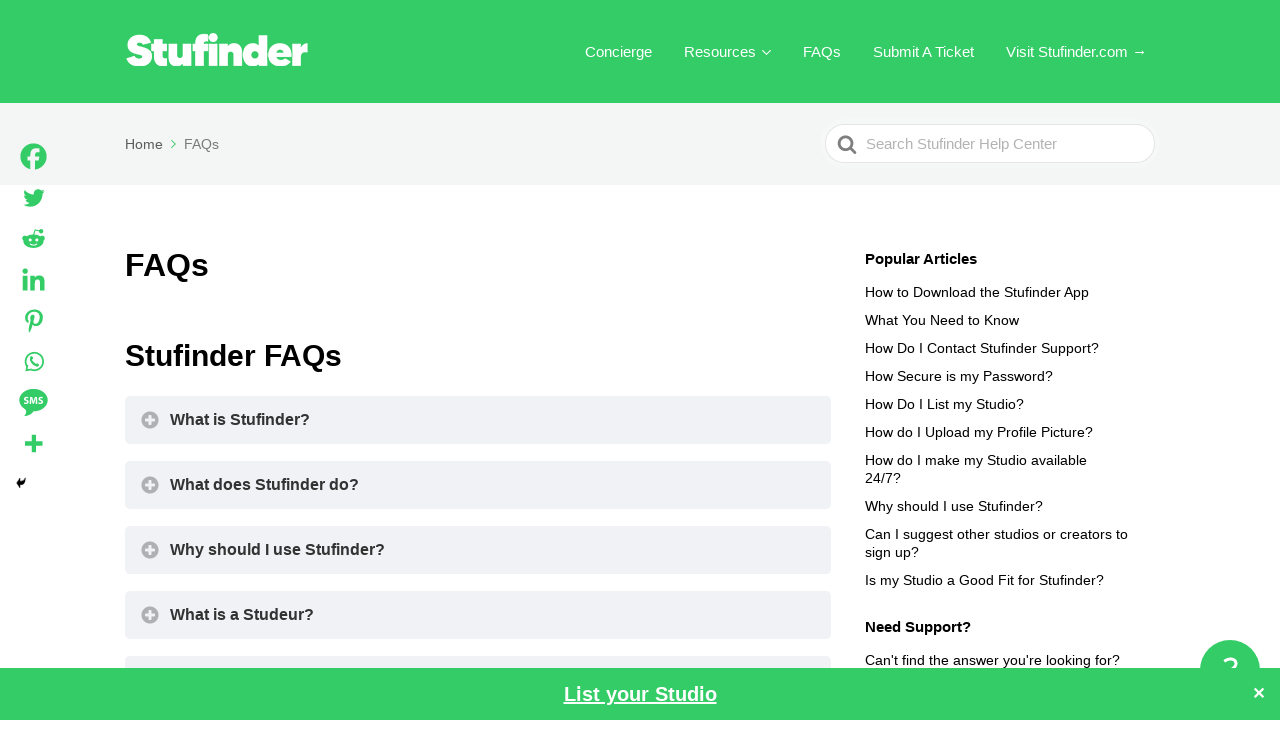

--- FILE ---
content_type: text/html; charset=UTF-8
request_url: https://support.stufinder.com/?kbembed=content
body_size: 8393
content:
<!DOCTYPE html>
<html lang="en-US">
	<head>
		<!-- congfigure x-frame-options if required -->
		<!-- 
			X-Frame-Options: DENY
			X-Frame-Options: SAMEORIGIN
		-->
	<script src="https://support.stufinder.com/wp-includes/js/jquery/jquery.min.js?ver=3.7.1" id="jquery-core-js"></script>
<script src="https://support.stufinder.com/wp-includes/js/jquery/jquery-migrate.min.js?ver=3.4.1" id="jquery-migrate-js"></script>
<script src="https://support.stufinder.com/wp-includes/js/underscore.min.js?ver=1.13.7" id="underscore-js"></script>
<script src="https://support.stufinder.com/wp-includes/js/backbone.min.js?ver=1.6.0" id="backbone-js"></script>
<script id="wp-api-request-js-extra">
var wpApiSettings = {"root":"https://support.stufinder.com/wp-json/","nonce":"41ef715112","versionString":"wp/v2/"};
//# sourceURL=wp-api-request-js-extra
</script>
<script src="https://support.stufinder.com/wp-includes/js/api-request.min.js?ver=6.9" id="wp-api-request-js"></script>
<script src="https://support.stufinder.com/wp-includes/js/wp-api.min.js?ver=6.9" id="wp-api-js"></script>
<script src="https://support.stufinder.com/wp-includes/js/dist/hooks.min.js?ver=dd5603f07f9220ed27f1" id="wp-hooks-js"></script>
<script src="https://support.stufinder.com/wp-includes/js/dist/i18n.min.js?ver=c26c3dc7bed366793375" id="wp-i18n-js"></script>
<script id="wp-i18n-js-after">
wp.i18n.setLocaleData( { 'text direction\u0004ltr': [ 'ltr' ] } );
//# sourceURL=wp-i18n-js-after
</script>
<script src="https://support.stufinder.com/wp-includes/js/dist/vendor/react.min.js?ver=18.3.1.1" id="react-js"></script>
<script src="https://support.stufinder.com/wp-includes/js/dist/vendor/react-dom.min.js?ver=18.3.1.1" id="react-dom-js"></script>
<script src="https://support.stufinder.com/wp-includes/js/dist/escape-html.min.js?ver=6561a406d2d232a6fbd2" id="wp-escape-html-js"></script>
<script src="https://support.stufinder.com/wp-includes/js/dist/element.min.js?ver=6a582b0c827fa25df3dd" id="wp-element-js"></script>
<script src="https://support.stufinder.com/wp-includes/js/dist/vendor/react-jsx-runtime.min.js?ver=18.3.1" id="react-jsx-runtime-js"></script>
<script src="https://support.stufinder.com/wp-includes/js/dist/dom-ready.min.js?ver=f77871ff7694fffea381" id="wp-dom-ready-js"></script>
<script src="https://support.stufinder.com/wp-includes/js/dist/a11y.min.js?ver=cb460b4676c94bd228ed" id="wp-a11y-js"></script>
<script src="https://support.stufinder.com/wp-includes/js/dist/deprecated.min.js?ver=e1f84915c5e8ae38964c" id="wp-deprecated-js"></script>
<script src="https://support.stufinder.com/wp-includes/js/dist/dom.min.js?ver=26edef3be6483da3de2e" id="wp-dom-js"></script>
<script src="https://support.stufinder.com/wp-includes/js/dist/is-shallow-equal.min.js?ver=e0f9f1d78d83f5196979" id="wp-is-shallow-equal-js"></script>
<script src="https://support.stufinder.com/wp-includes/js/dist/keycodes.min.js?ver=34c8fb5e7a594a1c8037" id="wp-keycodes-js"></script>
<script src="https://support.stufinder.com/wp-includes/js/dist/priority-queue.min.js?ver=2d59d091223ee9a33838" id="wp-priority-queue-js"></script>
<script src="https://support.stufinder.com/wp-includes/js/dist/compose.min.js?ver=7a9b375d8c19cf9d3d9b" id="wp-compose-js"></script>
<script src="https://support.stufinder.com/wp-includes/js/dist/vendor/moment.min.js?ver=2.30.1" id="moment-js"></script>
<script id="moment-js-after">
moment.updateLocale( 'en_US', {"months":["January","February","March","April","May","June","July","August","September","October","November","December"],"monthsShort":["Jan","Feb","Mar","Apr","May","Jun","Jul","Aug","Sep","Oct","Nov","Dec"],"weekdays":["Sunday","Monday","Tuesday","Wednesday","Thursday","Friday","Saturday"],"weekdaysShort":["Sun","Mon","Tue","Wed","Thu","Fri","Sat"],"week":{"dow":1},"longDateFormat":{"LT":"g:i a","LTS":null,"L":null,"LL":"F j, Y","LLL":"F j, Y g:i a","LLLL":null}} );
//# sourceURL=moment-js-after
</script>
<script src="https://support.stufinder.com/wp-includes/js/dist/date.min.js?ver=795a56839718d3ff7eae" id="wp-date-js"></script>
<script id="wp-date-js-after">
wp.date.setSettings( {"l10n":{"locale":"en_US","months":["January","February","March","April","May","June","July","August","September","October","November","December"],"monthsShort":["Jan","Feb","Mar","Apr","May","Jun","Jul","Aug","Sep","Oct","Nov","Dec"],"weekdays":["Sunday","Monday","Tuesday","Wednesday","Thursday","Friday","Saturday"],"weekdaysShort":["Sun","Mon","Tue","Wed","Thu","Fri","Sat"],"meridiem":{"am":"am","pm":"pm","AM":"AM","PM":"PM"},"relative":{"future":"%s from now","past":"%s ago","s":"a second","ss":"%d seconds","m":"a minute","mm":"%d minutes","h":"an hour","hh":"%d hours","d":"a day","dd":"%d days","M":"a month","MM":"%d months","y":"a year","yy":"%d years"},"startOfWeek":1},"formats":{"time":"g:i a","date":"F j, Y","datetime":"F j, Y g:i a","datetimeAbbreviated":"M j, Y g:i a"},"timezone":{"offset":0,"offsetFormatted":"0","string":"","abbr":""}} );
//# sourceURL=wp-date-js-after
</script>
<script src="https://support.stufinder.com/wp-includes/js/dist/html-entities.min.js?ver=e8b78b18a162491d5e5f" id="wp-html-entities-js"></script>
<script src="https://support.stufinder.com/wp-includes/js/dist/primitives.min.js?ver=0b5dcc337aa7cbf75570" id="wp-primitives-js"></script>
<script src="https://support.stufinder.com/wp-includes/js/dist/private-apis.min.js?ver=4f465748bda624774139" id="wp-private-apis-js"></script>
<script src="https://support.stufinder.com/wp-includes/js/dist/redux-routine.min.js?ver=8bb92d45458b29590f53" id="wp-redux-routine-js"></script>
<script src="https://support.stufinder.com/wp-includes/js/dist/data.min.js?ver=f940198280891b0b6318" id="wp-data-js"></script>
<script id="wp-data-js-after">
( function() {
	var userId = 0;
	var storageKey = "WP_DATA_USER_" + userId;
	wp.data
		.use( wp.data.plugins.persistence, { storageKey: storageKey } );
} )();
//# sourceURL=wp-data-js-after
</script>
<script src="https://support.stufinder.com/wp-includes/js/dist/rich-text.min.js?ver=5bdbb44f3039529e3645" id="wp-rich-text-js"></script>
<script src="https://support.stufinder.com/wp-includes/js/dist/warning.min.js?ver=d69bc18c456d01c11d5a" id="wp-warning-js"></script>
<script src="https://support.stufinder.com/wp-includes/js/dist/components.min.js?ver=ad5cb4227f07a3d422ad" id="wp-components-js"></script>
<script id="ht-kb-page-embed-js-js-extra">
var htkbFeEmbedSettings = {"embedColor":"#33cc66","postViewsCountMetaKey":"_ht_kb_post_views_count"};
//# sourceURL=ht-kb-page-embed-js-js-extra
</script>
<script src="https://support.stufinder.com/wp-content/plugins/ht-knowledge-base/embed/dist/ht-kb-page-embed.min.js?ver=3.9.1" id="ht-kb-page-embed-js-js"></script>
<link rel='stylesheet' id='wp-components-css' href='https://support.stufinder.com/wp-includes/css/dist/components/style.min.css?ver=6.9' media='all' />
<link rel='stylesheet' id='common-css' href='https://support.stufinder.com/wp-admin/css/common.min.css?ver=6.9' media='all' />
<link rel='stylesheet' id='forms-css' href='https://support.stufinder.com/wp-admin/css/forms.min.css?ver=6.9' media='all' />
<link rel='stylesheet' id='wp-reset-editor-styles-css' href='https://support.stufinder.com/wp-includes/css/dist/block-library/reset.min.css?ver=6.9' media='all' />
<link rel='stylesheet' id='wp-block-library-css' href='https://support.stufinder.com/wp-includes/css/dist/block-library/common.min.css?ver=6.9' media='all' />
<link rel='stylesheet' id='wp-block-editor-content-css' href='https://support.stufinder.com/wp-includes/css/dist/block-editor/content.min.css?ver=6.9' media='all' />
<link rel='stylesheet' id='wp-edit-blocks-css' href='https://support.stufinder.com/wp-includes/css/dist/block-library/editor.min.css?ver=6.9' media='all' />
<link rel='stylesheet' id='dashicons-css' href='https://support.stufinder.com/wp-includes/css/dashicons.min.css?ver=6.9' media='all' />
<link rel='stylesheet' id='editor-buttons-css' href='https://support.stufinder.com/wp-includes/css/editor.min.css?ver=6.9' media='all' />
<link rel='stylesheet' id='ht-kb-page_embed-style-css' href='https://support.stufinder.com/wp-content/plugins/ht-knowledge-base/embed/dist/ht-kb-page-embed.css?ver=3.9.1' media='all' />
	</head>
	<body class="hkbfe-body">
								<div id="ht-kb-page-embed-anchor"> 
					Heroic Knowledge Base Page Embed Loading				</div>
			
		 
	</body>
</html>




--- FILE ---
content_type: text/css
request_url: https://support.stufinder.com/wp-content/cache/wpfc-minified/8m1mc48f/8h99e.css
body_size: 16855
content:
@charset "UTF-8";
.simple-banner,
.simple-banner_2,
.simple-banner_3,
.simple-banner_4,
.simple-banner_5 {
width: 100%;
text-align: center;
position: relative;
display: block;
}
.simple-banner .simple-banner-text,
.simple-banner_2 .simple-banner-text_2,
.simple-banner_3 .simple-banner-text_3,
.simple-banner_4 .simple-banner-text_4,
.simple-banner_5 .simple-banner-text_5 {
font-weight: 700;
padding: 10px 20px;
position: relative;
}
.simple-banner .simple-banner-button,
.simple-banner_2 .simple-banner-button_2,
.simple-banner_3 .simple-banner-button_3,
.simple-banner_4 .simple-banner-button_4,
.simple-banner_5 .simple-banner-button_5 {
border: none;
background-color: transparent;
padding: 0 5px;
margin: 0 10px;
text-align: center;
text-decoration: none;
position: absolute;
transform: translate(0%, -50%);
right: 0;
top: 50%;
font-size: 16px;
cursor: pointer;
}
 body.single-ht_kb .wp-block-column .wp-block-group[style*="position:sticky"] {
z-index: 10; scroll-behavior: smooth;
} body.single-ht_kb .wp-block-column .wp-block-group[style*="position:sticky"] .wp-block-group.has-background { border-radius: 5px;
}
body.single-ht_kb .wp-block-column .wp-block-group[style*="position:sticky"] .wp-block-template-part { display: block;
} .wp-block-heroickb-category-card { --heroic-icon-color: currentColor;
}
.ht-postlist, .gallery, .hts-tabs .hts-tabs__content, .hts-tabs .hts-tabs__nav, .hts-tabs, .hts-accordion, .hts-toggle, .ht-transferbox, .ht-comment .ht-comment__content, .ht-comment, .ht-pagination, .hkb-article-author, .hkb-article-attachment__link, .hkb-article-attachments, .hkb-breadcrumbs, .ht-pageheader, .hkb-feedback .ht-voting-links, .hkb-feedback, .ht-articlelist, .ht-page, .site-footer .nav-footer ul, .site-footer, .site-header .site-header__posts, .site-header .site-header__search, .site-header .site-header__banner, .site-header {
*zoom: 1;
}
.ht-postlist::before, .gallery::before, .hts-tabs .hts-tabs__content::before, .hts-tabs .hts-tabs__nav::before, .hts-tabs::before, .hts-accordion::before, .hts-toggle::before, .ht-transferbox::before, .ht-comment .ht-comment__content::before, .ht-comment::before, .ht-pagination::before, .hkb-article-author::before, .hkb-article-attachment__link::before, .hkb-article-attachments::before, .hkb-breadcrumbs::before, .ht-pageheader::before, .hkb-feedback .ht-voting-links::before, .hkb-feedback::before, .ht-articlelist::before, .ht-page::before, .site-footer .nav-footer ul::before, .site-footer::before, .site-header .site-header__posts::before, .site-header .site-header__search::before, .site-header .site-header__banner::before, .site-header::before, .ht-postlist::after, .gallery::after, .hts-tabs .hts-tabs__content::after, .hts-tabs .hts-tabs__nav::after, .hts-tabs::after, .hts-accordion::after, .hts-toggle::after, .ht-transferbox::after, .ht-comment .ht-comment__content::after, .ht-comment::after, .ht-pagination::after, .hkb-article-author::after, .hkb-article-attachment__link::after, .hkb-article-attachments::after, .hkb-breadcrumbs::after, .ht-pageheader::after, .hkb-feedback .ht-voting-links::after, .hkb-feedback::after, .ht-articlelist::after, .ht-page::after, .site-footer .nav-footer ul::after, .site-footer::after, .site-header .site-header__posts::after, .site-header .site-header__search::after, .site-header .site-header__banner::after, .site-header::after {
content: "";
display: table;
}
.ht-postlist::after, .gallery::after, .hts-tabs .hts-tabs__content::after, .hts-tabs .hts-tabs__nav::after, .hts-tabs::after, .hts-accordion::after, .hts-toggle::after, .ht-transferbox::after, .ht-comment .ht-comment__content::after, .ht-comment::after, .ht-pagination::after, .hkb-article-author::after, .hkb-article-attachment__link::after, .hkb-article-attachments::after, .hkb-breadcrumbs::after, .ht-pageheader::after, .hkb-feedback .ht-voting-links::after, .hkb-feedback::after, .ht-articlelist::after, .ht-page::after, .site-footer .nav-footer ul::after, .site-footer::after, .site-header .site-header__posts::after, .site-header .site-header__search::after, .site-header .site-header__banner::after, .site-header::after {
clear: both;
}
:root {
--global--color-black: #000;
--global--color-dark-gray: #28303d;
--global--color-gray: #39414d;
--global--color-light-gray: #f0f0f0;
--global--color-green: #46a162;
--global--color-blue: #0069e4;
--global--color-purple: #5749a0;
--global--color-red: #e4d1d1;
--global--color-orange: #f0644a;
--global--color-yellow: #eeeadd;
--global--color-white: #fff;
}   html {
font-family: sans-serif; line-height: 1.15; -ms-text-size-adjust: 100%; -webkit-text-size-adjust: 100%; }  body {
margin: 0;
} article,
aside,
footer,
header,
nav,
section {
display: block;
} h1 {
font-size: 2em;
margin: 0.67em 0;
}  figcaption,
figure,
main { display: block;
} figure {
margin: 1em 40px;
} hr {
box-sizing: content-box; height: 0; overflow: visible; } pre {
font-family: monospace, monospace; font-size: 1em; }  a {
background-color: transparent; -webkit-text-decoration-skip: objects; } a:active,
a:hover {
outline-width: 0;
} abbr[title] {
border-bottom: none; text-decoration: underline; text-decoration: underline dotted; } b,
strong {
font-weight: inherit;
} b,
strong {
font-weight: bolder;
} code,
kbd,
samp {
font-family: monospace, monospace; font-size: 1em; } dfn {
font-style: italic;
} mark {
background-color: #ff0;
color: #000;
} small {
font-size: 80%;
} sub,
sup {
font-size: 75%;
line-height: 0;
position: relative;
vertical-align: baseline;
}
sub {
bottom: -0.25em;
}
sup {
top: -0.5em;
}  audio,
video {
display: inline-block;
} audio:not([controls]) {
display: none;
height: 0;
} img {
border-style: none;
} svg:not(:root) {
overflow: hidden;
}  button,
input,
optgroup,
select,
textarea {
font-family: sans-serif; font-size: 100%; line-height: 1.15; margin: 0; } button,
input { overflow: visible;
} button,
select { text-transform: none;
} button,
html [type=button],
[type=reset],
[type=submit] {
-webkit-appearance: button; } button::-moz-focus-inner,
[type=button]::-moz-focus-inner,
[type=reset]::-moz-focus-inner,
[type=submit]::-moz-focus-inner {
border-style: none;
padding: 0;
} button:-moz-focusring,
[type=button]:-moz-focusring,
[type=reset]:-moz-focusring,
[type=submit]:-moz-focusring {
outline: 1px dotted ButtonText;
} fieldset {
border: 1px solid #c0c0c0;
margin: 0 2px;
padding: 0.35em 0.625em 0.75em;
} legend {
box-sizing: border-box; color: inherit; display: table; max-width: 100%; padding: 0; white-space: normal; } progress {
display: inline-block; vertical-align: baseline; } textarea {
overflow: auto;
} [type=checkbox],
[type=radio] {
box-sizing: border-box; padding: 0; } [type=number]::-webkit-inner-spin-button,
[type=number]::-webkit-outer-spin-button {
height: auto;
} [type=search] {
-webkit-appearance: textfield; outline-offset: -2px; } [type=search]::-webkit-search-cancel-button,
[type=search]::-webkit-search-decoration {
-webkit-appearance: none;
} ::-webkit-file-upload-button {
-webkit-appearance: button; font: inherit; }  details,
menu {
display: block;
} summary {
display: list-item;
}  canvas {
display: inline-block;
} template {
display: none;
}  [hidden] {
display: none;
}
*,
*::before,
*::after {
-webkit-box-sizing: border-box;
-moz-box-sizing: border-box;
box-sizing: border-box;
}
.screen-reader-text,
.hkb-screen-reader-text {
clip: rect(1px, 1px, 1px, 1px);
position: absolute !important;
height: 1px;
width: 1px;
overflow: hidden;
}
.screen-reader-text:focus,
.hkb-screen-reader-text:focus {
background-color: #f1f1f1;
border-radius: 3px;
box-shadow: 0 0 2px 2px rgba(0, 0, 0, 0.6);
clip: auto !important;
color: #21759b;
display: block;
font-size: 14px;
font-size: 0.875rem;
font-weight: bold;
height: auto;
left: 5px;
line-height: normal;
padding: 15px 23px 14px;
text-decoration: none;
top: 5px;
width: auto;
z-index: 100000;
}
textarea,
select,
input[type=date],
input[type=datetime],
input[type=datetime-local],
input[type=email],
input[type=month],
input[type=number],
input[type=password],
input[type=search],
input[type=tel],
input[type=text],
input[type=time],
input[type=url],
input[type=week] {
border-radius: 5px;
background: #fff;
border: 1px solid rgba(204, 204, 204, 0.5);
color: #595959;
padding: 10px 12px;
outline: 0;
margin: 0;
vertical-align: middle;
width: 100%;
}
textarea:focus,
select:focus,
input[type=date]:focus,
input[type=datetime]:focus,
input[type=datetime-local]:focus,
input[type=email]:focus,
input[type=month]:focus,
input[type=number]:focus,
input[type=password]:focus,
input[type=search]:focus,
input[type=tel]:focus,
input[type=text]:focus,
input[type=time]:focus,
input[type=url]:focus,
input[type=week]:focus {
outline-color: rgba(0, 0, 0, 0.1);
outline-offset: -2px;
outline-style: auto;
outline-width: 5px;
}
textarea[disabled],
select[disabled],
input[type=date][disabled],
input[type=datetime][disabled],
input[type=datetime-local][disabled],
input[type=email][disabled],
input[type=month][disabled],
input[type=number][disabled],
input[type=password][disabled],
input[type=search][disabled],
input[type=tel][disabled],
input[type=text][disabled],
input[type=time][disabled],
input[type=url][disabled],
input[type=week][disabled] {
color: #eee;
}
input[disabled],
select[disabled],
select[disabled] option,
select[disabled] optgroup,
textarea[disabled] {
-webkit-box-shadow: none;
-moz-box-shadow: none;
box-shadow: none;
-moz-user-select: -moz-none;
-webkit-user-select: none;
-khtml-user-select: none;
user-select: none;
color: #b3b3b3;
cursor: default;
}
input::-webkit-input-placeholder,
textarea::-webkit-input-placeholder {
color: #b3b3b3;
}
input:-moz-placeholder,
textarea:-moz-placeholder {
color: #b3b3b3;
}
textarea {
min-height: 40px;
max-height: 180px;
overflow: auto;
resize: vertical;
}
button,
input[type=reset],
input[type=submit],
input[type=button] {
-moz-transition: all 0.3s ease-out;
-o-transition: all 0.3s ease-out;
-webkit-transition: all 0.3s ease-out;
-ms-transition: all 0.3s ease-out;
transition: all 0.3s ease-out;
-webkit-border-radius: 99px;
-moz-border-radius: 99px;
-ms-border-radius: 99px;
border-radius: 99px;
background: #ccc;
border: 0;
padding: 12px 28px;
font-size: 14px;
font-weight: bold;
color: #fff;
text-shadow: none;
cursor: pointer;
display: inline-block;
outline: 0;
overflow: visible;
margin: 0;
text-decoration: none;
vertical-align: middle;
width: auto;
}
button:hover,
input[type=reset]:hover,
input[type=submit]:hover,
input[type=button]:hover {
text-decoration: none;
background: rgb(191.25, 191.25, 191.25);
}
button[disabled],
input[type=reset][disabled],
input[type=submit][disabled],
input[type=button][disabled] {
background: #E0E1E2;
color: rgba(0, 0, 0, 0.6);
cursor: not-allowed;
}
button[disabled]:hover,
input[type=reset][disabled]:hover,
input[type=submit][disabled]:hover,
input[type=button][disabled]:hover {
background: #E0E1E2;
}
input[type=reset]::-moz-focus-inner,
input[type=submit]::-moz-focus-inner,
input[type=button]::-moz-focus-inner {
border: 0;
padding: 0;
}
textarea,
select[size],
select[multiple] {
height: auto;
}
input[type=search]::-webkit-search-decoration {
display: none;
}
html {
-webkit-font-smoothing: antialiased;
-webkit-text-size-adjust: 100%;
-moz-osx-font-smoothing: grayscale;
-ms-text-size-adjust: 100%;
scroll-behavior: smooth;
}
@media screen and (prefers-reduced-motion: reduce) {
html {
scroll-behavior: auto;
}
}
body {
background: white;
}
h1,
h2,
h3,
h4,
h5,
h6 {
font-weight: bold;
}
a {
text-decoration: underline;
}
a:hover {
text-decoration: none;
}
.ht-sitecontainer {
display: -webkit-box;
display: -webkit-flex;
display: -moz-flex;
display: -ms-flexbox;
display: flex;
-webkit-box-direction: normal;
-webkit-box-orient: vertical;
-webkit-flex-direction: column;
-moz-flex-direction: column;
-ms-flex-direction: column;
flex-direction: column;
background: #fff;
min-height: 100vh;
}
.ht-sitecontainer.ht-sitecontainer--boxed {
margin: 0 auto;
}
.ht-container {
min-width: 290px;
max-width: 920px;
margin-left: auto;
margin-right: auto;
padding-left: 15px;
padding-right: 15px;
}
@media screen and (min-width: 480px) {
.ht-container {
padding-left: 20px;
padding-right: 20px;
}
}
@media screen and (min-width: 768px) {
.ht-container {
padding-left: 30px;
padding-right: 30px;
}
}
.site-header .site-header__banner {
padding: 25px 0;
position: relative;
}
@media screen and (min-width: 768px) {
.site-header .site-header__banner {
padding: 30px 0;
}
}
.site-header .site-header__banner .ht-container {
display: -webkit-box;
display: -webkit-flex;
display: -moz-flex;
display: -ms-flexbox;
display: flex;
-webkit-flex-wrap: nowrap;
-moz-flex-wrap: nowrap;
-ms-flex-wrap: none;
flex-wrap: nowrap;
-webkit-box-align: center;
-ms-flex-align: center;
-webkit-align-items: center;
-moz-align-items: center;
align-items: center;
padding-left: 20px;
padding-right: 20px;
}
@media screen and (min-width: 768px) {
.site-header .site-header__banner .ht-container {
padding-left: 30px;
padding-right: 30px;
}
}
.site-header .site-header__search {
padding: 60px 0;
}
@media print {
.site-header .site-header__search {
display: none;
}
}
.site-header .site-header__posts {
padding: 40px 0;
}
.site-header .site-header__posts .site-header__title {
font-size: 32px;
}
.site-header .site-header__title {
color: #fff;
margin: 0 auto 15px;
text-align: center;
font-size: 26px;
font-weight: normal;
}
.site-logo {
margin: 0 32px 0 0;
}
.site-logo a {
display: block;
line-height: 1;
}
@media print {
.site-logo a {
text-decoration: none;
color: #333333;
font-weight: bold;
font-size: 40px;
}
.site-logo a::after {
content: attr(data-ht-sitetitle);
}
}
.site-logo img {
max-width: 187px;
width: 100%;
height: auto;
aspect-ratio: auto 187/40;
}
@media print {
.site-logo img {
display: none;
}
}
.site-logo .site-logo__title {
display: none;
}
.site-logo img,
.wp-block-image.site-logo img,
figure.site-logo img {
max-width: 187px;
width: 100%;
height: auto;
aspect-ratio: auto 187/40;
} .wp-block-template-part + .wp-block-template-part {
margin-top: 0 !important;
} .wp-block-group.has-background {
margin-top: 0 !important;
} .wp-block-navigation .wp-block-navigation__submenu-container {
background: #fff !important;
border: 1px solid #e0e0e0 !important;
border-radius: 5px !important;
box-shadow: 0 4px 12px rgba(0, 0, 0, 0.15) !important;
z-index: 100000 !important;
}
.wp-block-navigation .wp-block-navigation__submenu-container .wp-block-navigation-item a {
color: #333 !important;
padding: 8px 16px !important;
}
.wp-block-navigation .wp-block-navigation__submenu-container .wp-block-navigation-item a:hover {
background: #f5f5f5 !important;
color: #333 !important;
}
.site-footer {
background: #f4f5f5;
padding: 30px 0;
position: relative;
}
@media print {
.site-footer {
display: none;
}
}
.site-footer .site-footer__copyright {
font-size: 14px;
color: #999;
}
@media screen and (max-width: 479px) {
.site-footer .site-footer__copyright {
text-align: center;
margin: 0 0 22px;
}
}
@media screen and (min-width: 480px) {
.site-footer .site-footer__copyright {
float: left;
}
}
.site-footer .nav-footer {
font-size: 14px;
}
@media screen and (min-width: 480px) {
.site-footer .nav-footer {
float: right;
}
}
.site-footer .nav-footer ul {
list-style: none;
margin: 0;
padding: 0;
}
@media screen and (max-width: 479px) {
.site-footer .nav-footer ul {
display: table;
margin: 0 auto;
}
}
.site-footer .nav-footer ul li {
float: left;
margin: 0 20px 0 0;
}
.site-footer .nav-footer ul li:nth-last-child {
margin-right: 0;
}
.site-footer .nav-footer a {
text-decoration: none;
color: #999;
}
.site-footer .nav-footer a:hover {
text-decoration: underline;
}
.ht-page {
padding: 20px 0;
-webkit-box-flex: auto;
-webkit-flex: auto;
-moz-box-flex: auto;
-moz-flex: auto;
-ms-flex: auto;
flex: auto;
}
.ht-page.ht-page--grey {
background: #f4f5f5;
}
@media screen and (min-width: 768px) {
.ht-page {
padding: 60px 0;
}
.ht-page.ht-page--sidebarleft > .ht-container, .ht-page.ht-page--sidebarright > .ht-container {
display: -webkit-box;
display: -webkit-flex;
display: -moz-flex;
display: -ms-flexbox;
display: flex;
-webkit-box-pack: justify;
-ms-flex-pack: justify;
-webkit-justify-content: space-between;
-moz-justify-content: space-between;
justify-content: space-between;
}
.ht-page.ht-page--sidebarleft .ht-page__content, .ht-page.ht-page--sidebarright .ht-page__content {
width: 70%;
}
.ht-page.ht-page--sidebarleft .sidebar, .ht-page.ht-page--sidebarright .sidebar {
width: 30%;
}
.ht-page.ht-page--sidebarleft .ht-page__content {
padding-left: 15px;
}
.ht-page.ht-page--sidebarleft .sidebar {
padding-right: 15px;
}
.ht-page.ht-page--sidebarright .ht-page__content {
padding-right: 15px;
}
.ht-page.ht-page--sidebarright .sidebar {
padding-left: 15px;
}
.ht-page.ht-page--sidebaroff .ht-page__content {
max-width: 783px;
margin-left: auto;
margin-right: auto;
width: 100%;
}
}
.ht-page .ht-page__content {
max-width: 100%;
}
.sidebar {
top: 20px;
height: 100%;
font-size: 15px;
}
.sidebar.sidebar--sticky {
position: sticky;
position: -webkit-sticky;
}
@media screen and (max-width: 767px) {
.sidebar {
display: none;
}
}
@media print {
.sidebar {
display: none;
}
}
.hkb-site-search {
position: relative;
max-width: 600px;
margin: 0 auto;
}
.hkb-site-search::after {
position: absolute;
display: block;
content: "";
background: url(//support.stufinder.com/wp-content/themes/knowall/img/search.svg) no-repeat center center;
background-size: 20px;
height: 20px;
width: 20px;
top: 50%;
left: 15px;
margin-top: -10px;
opacity: 0.7;
}
@media print {
.hkb-site-search {
display: none;
}
}
.hkb-site-search .hkb-site-search__field {
-webkit-border-radius: 99px;
-moz-border-radius: 99px;
-ms-border-radius: 99px;
border-radius: 99px;
display: block;
width: 100%;
padding: 18px 20px 18px 45px;
border: 0;
outline: none;
box-shadow: 0 0 0 5px rgba(255, 255, 255, 0.15);
}
.hkb-site-search .hkb-site-search__field:focus {
outline: 0;
}
.hkb-site-search .hkb-site-search__field.live-search-loading + .hkb-site-search__loader {
opacity: 0.4;
}
.hkb-site-search .hkb-site-search__loader {
-moz-transition: all 0.2s ease-in-out;
-o-transition: all 0.2s ease-in-out;
-webkit-transition: all 0.2s ease-in-out;
-ms-transition: all 0.2s ease-in-out;
transition: all 0.2s ease-in-out;
position: absolute;
right: 20px;
top: 50%;
margin-top: -10px;
height: 20px;
width: 30px;
opacity: 0;
}
.hkb-site-search .hkb-site-search__button {
display: none;
}
.nav-header {
display: -webkit-box;
display: -webkit-flex;
display: -moz-flex;
display: -ms-flexbox;
display: flex;
-webkit-box-flex: 1;
-webkit-flex-grow: 1;
-moz-flex-grow: 1;
-ms-flex-positive: 1;
flex-grow: 1;
-webkit-box-pack: end;
-ms-flex-pack: end;
-webkit-justify-content: flex-end;
-moz-justify-content: flex-end;
justify-content: flex-end;
}
@media print {
.nav-header {
display: none;
}
}
.nav-header ul {
list-style: none;
margin: 0;
padding: 0;
}
.nav-header ul li {
display: block;
position: relative;
}
.nav-header ul li a {
display: block;
text-decoration: none;
color: #fff;
}
@media screen and (max-width: 767px) {
.nav-header > ul {
-moz-transition: all 0.5s ease-in-out;
-o-transition: all 0.5s ease-in-out;
-webkit-transition: all 0.5s ease-in-out;
-ms-transition: all 0.5s ease-in-out;
transition: all 0.5s ease-in-out;
opacity: 0;
max-height: 0;
visibility: hidden;
overflow: hidden;
width: 100%;
z-index: 99999;
clear: both;
background: #fff;
font-size: 15px;
line-height: 1.3;
position: absolute;
left: 0;
right: 0;
top: 84px;
box-shadow: 0px 5px 20px rgba(0, 0, 0, 0.15);
}
.nav-header > ul > li {
border-bottom: 1px solid #eaeaea;
}
.nav-header > ul > li:last-child {
border-bottom: 0;
}
.nav-header > ul a {
color: #333333 !important;
padding: 15px 20px;
}
.nav-header > ul ul {
margin: 0 0 10px;
}
.nav-header > ul ul a {
padding: 5px 20px 5px 40px;
color: rgba(0, 0, 0, 0.7) !important;
}
}
@media screen and (min-width: 768px) {
.nav-header > ul {
float: right;
}
.nav-header > ul > li {
float: left;
margin: 0 0 0 16px;
padding: 0;
}
.nav-header > ul > li:first-child {
margin-left: 0;
}
.nav-header > ul > li:hover > ul {
opacity: 1;
max-height: 700px;
visibility: visible;
}
.nav-header > ul > li:hover > a {
background: rgba(0, 0, 0, 0.2);
}
.nav-header > ul > li:last-child > ul {
right: 0;
left: auto !important;
transform: translateX(0);
-webkit-transform: translateX(0);
}
.nav-header > ul > li:last-child > ul::before {
left: 85%;
}
.nav-header > ul > li.menu-item-has-children > a::after {
display: inline-block;
margin: 0 0 0 6px;
background-image: url("data:image/svg+xml,%3Csvg xmlns='http://www.w3.org/2000/svg' viewBox='0 0 34.1 19' fill='%23fff' %3E %3Cpath d='M17 19c-0.5 0-1-0.2-1.4-0.6L0.6 3.4c-0.8-0.8-0.8-2 0-2.8 0.8-0.8 2-0.8 2.8 0L17 14.2 30.7 0.6c0.8-0.8 2-0.8 2.8 0 0.8 0.8 0.8 2 0 2.8L18.4 18.4C18 18.8 17.5 19 17 19z'/%3E%3C/svg%3E");
background-position: center center;
background-repeat: no-repeat;
background-size: 100%;
content: "";
height: 9px;
width: 9px;
}
.nav-header > ul > li > a {
font-size: 15px;
line-height: 1;
font-weight: normal;
padding: 8px;
-webkit-border-radius: 5px;
-moz-border-radius: 5px;
-ms-border-radius: 5px;
border-radius: 5px;
-moz-transition: all 0.1s ease-in-out;
-o-transition: all 0.1s ease-in-out;
-webkit-transition: all 0.1s ease-in-out;
-ms-transition: all 0.1s ease-in-out;
transition: all 0.1s ease-in-out;
white-space: nowrap;
}
.nav-header > ul > li ul {
-webkit-border-radius: 4px;
-moz-border-radius: 4px;
-ms-border-radius: 4px;
border-radius: 4px;
-moz-transition: all 0.5s ease-in-out;
-o-transition: all 0.5s ease-in-out;
-webkit-transition: all 0.5s ease-in-out;
-ms-transition: all 0.5s ease-in-out;
transition: all 0.5s ease-in-out;
opacity: 0;
max-height: 0;
visibility: hidden;
z-index: 99999;
position: absolute;
top: 50px;
width: 260px;
background: #fff;
box-shadow: 0 6px 12px rgba(0, 0, 0, 0.18);
left: 50%;
transform: translateX(-50%);
-webkit-transform: translateX(-50%);
}
.nav-header > ul > li ul::before {
content: " ";
display: block;
position: absolute;
left: 50%;
top: -8px;
margin-left: -4px;
width: 0;
height: 0;
border-left: 8px solid transparent;
border-right: 8px solid transparent;
border-bottom: 8px solid #fff;
}
.nav-header > ul > li ul li {
display: block;
}
.nav-header > ul > li ul li a {
-webkit-border-radius: 4px;
-moz-border-radius: 4px;
-ms-border-radius: 4px;
border-radius: 4px;
color: #000;
padding: 8px 16px;
font-size: 14px;
}
.nav-header > ul > li ul li a:hover {
background: #fafafa;
}
.nav-header > ul > li ul li:first-child a {
padding-top: 15px;
}
.nav-header > ul > li ul li:last-child a {
padding-bottom: 15px;
}
}
.nav-header .nav-header__mtoggle {
display: block;
float: right;
border: 0;
text-indent: -99999px;
background: none;
outline: none;
cursor: pointer;
padding: 9px 30px 13px 0;
}
@media screen and (min-width: 768px) {
.nav-header .nav-header__mtoggle {
display: none;
}
}
.nav-header .nav-header__mtoggle.active + .nav-header__menuwrapper {
opacity: 1;
max-height: 999px;
visibility: visible;
}
.nav-header .nav-header__mtoggle.active span {
background-color: transparent;
}
.nav-header .nav-header__mtoggle.active span::before, .nav-header .nav-header__mtoggle.active span::after {
top: 0;
}
.nav-header .nav-header__mtoggle.active span::before {
transform: rotate(45deg);
}
.nav-header .nav-header__mtoggle.active span::after {
transform: rotate(-45deg);
}
.nav-header .nav-header__mtoggle span, .nav-header .nav-header__mtoggle span::before, .nav-header .nav-header__mtoggle span::after {
-moz-transition: all 0.5s ease-in-out;
-o-transition: all 0.5s ease-in-out;
-webkit-transition: all 0.5s ease-in-out;
-ms-transition: all 0.5s ease-in-out;
transition: all 0.5s ease-in-out;
cursor: pointer;
height: 4px;
width: 30px;
background: #fff;
position: absolute;
display: block;
content: "";
border-radius: 3px;
}
.nav-header .nav-header__mtoggle span::before {
top: -9px;
}
.nav-header .nav-header__mtoggle span::after {
bottom: -9px;
}
.hkb-article .hkb-article__title {
font-size: 28px;
line-height: 1.15;
margin: 0 0 15px;
}
@media screen and (min-width: 480px) {
.hkb-article .hkb-article__title {
font-size: 30px;
line-height: 1.25;
}
}
@media screen and (min-width: 768px) {
.hkb-article .hkb-article__title {
font-size: 32px;
line-height: 1.3;
margin: 0 0 30px;
}
}
.hkb-article .hkb-article__lastupdated {
font-size: 14px;
color: #999999;
margin: 0 0 22px;
}
.hkb-article__content {
position: relative;
margin: 0 0 44px;
}
.hkb-article__content a {
text-decoration: none;
}
.hkb-article__content h1,
.hkb-article__content h2,
.hkb-article__content h3,
.hkb-article__content h4,
.hkb-article__content h5,
.hkb-article__content h6 {
margin: 0 0 22px;
}
.hkb-article__content h1 {
font-size: 28px;
line-height: 1.2;
}
@media screen and (min-width: 768px) {
.hkb-article__content h1 {
font-size: 38px;
}
}
.hkb-article__content h2 {
font-size: 28px;
line-height: 1.2;
padding: 22px 0 0;
}
@media screen and (min-width: 768px) {
.hkb-article__content h2 {
font-size: 30px;
}
}
.hkb-article__content h3 {
font-size: 20px;
line-height: 1.3;
padding-top: 22px;
}
.hkb-article__content h4 {
font-size: 19px;
line-height: 1.3;
padding-top: 22px;
}
.hkb-article__content h5 {
font-size: 18px;
line-height: 1.3;
padding-top: 22px;
}
.hkb-article__content h6 {
font-size: 17px;
line-height: 1.25;
padding-top: 22px;
}
.hkb-article__content p {
margin-top: 22px;
margin-bottom: 22px;
}
.hkb-article__content p,
.hkb-article__content a {
word-break: break-word;
}
.hkb-article__content ul,
.hkb-article__content .block-library-list ul {
list-style-type: circle;
margin: 0 0 22px;
padding: 0 0 0 30px;
}
.hkb-article__content ul li,
.hkb-article__content .block-library-list ul li {
margin: 0 0 10px;
word-break: break-word;
}
.hkb-article__content ol,
.hkb-article__content .block-library-list ol {
margin: 0 0 22px;
padding: 0 0 0 30px;
}
.hkb-article__content ol li,
.hkb-article__content .block-library-list ol li {
margin: 0 0 10px;
}
.hkb-article__content hr {
display: block;
clear: both;
height: 1px;
border: 0;
border-top: 1px solid #eaeaea;
margin: 44px 0;
padding: 0;
}
.hkb-article__content img {
display: block;
max-width: 100%;
height: auto;
}
.hkb-article__content img.alignleft {
margin: 0 auto 11px;
}
@media screen and (min-width: 580px) {
.hkb-article__content img.alignleft {
float: left;
margin-right: 22px;
}
}
.hkb-article__content img.alignright {
margin: 0 auto 11px;
}
@media screen and (min-width: 580px) {
.hkb-article__content img.alignright {
float: right;
margin-left: 22px;
}
}
.hkb-article__content img.aligncenter {
margin: 0 auto 11px;
}
.hkb-article__content figure {
margin-left: auto;
margin-right: auto;
}
.hkb-article__content figure.alignleft {
text-align: center;
}
@media screen and (max-width: 579px) {
.hkb-article__content figure.alignleft {
margin-left: auto;
margin-right: auto;
}
}
@media screen and (min-width: 580px) {
.hkb-article__content figure.alignleft {
text-align: left;
float: left;
margin-right: 44px;
margin-left: 0;
}
}
.hkb-article__content figure.alignright {
text-align: center;
}
@media screen and (max-width: 579px) {
.hkb-article__content figure.alignright {
margin-left: auto;
margin-right: auto;
}
}
@media screen and (min-width: 580px) {
.hkb-article__content figure.alignright {
text-align: right;
float: right;
margin-left: 44px;
margin-right: 0;
}
}
.hkb-article__content figure.aligncenter {
text-align: center;
margin: 0 auto 11px;
}
.hkb-article__content figure > a {
display: block;
line-height: 0;
}
.hkb-article__content figure img {
max-width: 100%;
height: auto;
}
.hkb-article__content figure figcaption {
margin: 11px 0 0;
text-align: center;
font-style: italic;
font-size: 15px;
line-height: 1.3;
color: #808080;
}
.hkb-article__content blockquote {
padding: 0 0 0 22px;
margin: 44px 0;
color: #1a1a1a;
font-size: 18px;
line-height: 1.45;
border-left: 5px solid #e3e4e5;
}
@media screen and (min-width: 768px) {
.hkb-article__content blockquote {
padding: 0 0 0 44px;
font-size: 20px;
line-height: 1.45;
}
}
.hkb-article__content blockquote p:last-of-type {
margin-bottom: 0;
}
.hkb-article__content code,
.hkb-article__content kbd,
.hkb-article__content pre,
.hkb-article__content samp {
font-family: Roboto Mono, Monaco, courier, monospace;
}
.hkb-article__content pre,
.hkb-article__content .wp-block-code {
border-radius: 3px;
background: #f5f5f5;
border: none;
display: block;
padding: 25px;
margin-bottom: 22px;
font-size: 90%;
line-height: 1.4;
color: #4d4d4d;
overflow-x: auto;
word-wrap: normal;
}
.hkb-article__content pre code,
.hkb-article__content .wp-block-code code {
padding: 0;
}
.hkb-article__content kbd {
border-radius: 3px;
padding: 2px 4px;
font-size: 90%;
color: #fff;
background-color: #333;
}
.hkb-article__content mark {
padding: 0.2em;
background-color: #fcf8e3;
}
.hkb-article__content abbr[data-original-title],
.hkb-article__content abbr[title] {
cursor: help;
border-bottom: 1px dotted #777;
}
.hkb-article__content iframe,
.hkb-article__content object,
.hkb-article__content embed {
max-width: 100%;
}
.hkb-article__content table {
border: 1px solid #eaeaea;
margin: 0 0 22px;
width: 100%;
max-width: 100%;
border-spacing: 0;
border-collapse: collapse;
}
.hkb-article__content table thead {
border-bottom: none;
}
.hkb-article__content table th {
font-weight: 600;
}
.hkb-article__content table tr {
border-bottom: 1px solid #eaeaea;
}
.hkb-article__content table tr th:last-child,
.hkb-article__content table tr td:last-child {
border-right: 0;
}
.hkb-article__content table th,
.hkb-article__content table td {
background: #fafafa;
padding: 4px 8px;
border: 0;
border-right: 1px solid #eaeaea;
}
.hkb-article__content table thead th {
background: #f2f2f2;
}
.hkb-article__content table tbody tr:nth-child(odd) th,
.hkb-article__content table tbody tr:nth-child(odd) td {
background: #fff;
}
.ht-articlelist {
list-style: none;
margin: 0;
padding: 0;
}
.ht-articlelist li {
margin: 0 0 22px;
padding: 0 0 22px;
border-bottom: 1px solid #e6e6e6;
}
.ht-articlelist li:last-child {
border-bottom: 0;
padding-bottom: 0;
}
.hkb-articlemini .hkb-article__link {
display: block;
text-decoration: none;
color: inherit;
}
.hkb-articlemini .hkb-article__title {
margin: 0;
font-size: 17px;
line-height: 1.5;
}
.hkb-articlemini .hkb-article__title a {
-moz-transition: color 0.1s ease-in-out;
-o-transition: color 0.1s ease-in-out;
-webkit-transition: color 0.1s ease-in-out;
-ms-transition: color 0.1s ease-in-out;
transition: color 0.1s ease-in-out;
text-decoration: none;
color: inherit;
}
.hkb-articlemini .hkb-article__excerpt {
margin: 8px 0 0;
font-size: 15px;
line-height: 1.5;
}
.hkb-articlemini .hkb-article__excerpt p {
margin: 0 0 22px;
}
.hkb-articlemini .hkb-article__excerpt p:last-child {
margin-bottom: 0;
}
.ht-categoryheader {
display: -webkit-box;
display: -webkit-flex;
display: -moz-flex;
display: -ms-flexbox;
display: flex;
-webkit-box-align: center;
-ms-flex-align: center;
-webkit-align-items: center;
-moz-align-items: center;
align-items: center;
margin: 0 0 20px;
padding: 0 0 20px;
border-bottom: 1px solid #e6e6e6;
}
.ht-categoryheader .hkb-category__iconwrap {
margin: 0 20px 0 0;
text-align: center;
}
.ht-categoryheader .hkb-category__iconwrap img {
margin: 0 auto;
}
.ht-categoryheader .hkb-category__iconwrap svg {
height: auto;
width: 100%;
transform: scale(1.2);
transform-origin: center;
}
.ht-categoryheader .ht-categoryheader__content {
display: -webkit-box;
display: -webkit-flex;
display: -moz-flex;
display: -ms-flexbox;
display: flex;
-webkit-flex-wrap: wrap;
-moz-flex-wrap: wrap;
-ms-flex-wrap: wrap;
flex-wrap: wrap;
-webkit-box-align: center;
-ms-flex-align: center;
-webkit-align-items: center;
-moz-align-items: center;
align-items: center;
width: 100%;
}
.ht-categoryheader .ht-categoryheader__title {
width: 100%;
margin: 0;
font-size: 22px;
line-height: 1.2;
}
.ht-categoryheader .ht-categoryheader__description {
font-size: 15px;
line-height: 20px;
color: #8a8a8a;
margin: 8px 0 0;
}
.hkb-subcats {
display: -webkit-box;
display: -webkit-flex;
display: -moz-flex;
display: -ms-flexbox;
display: flex;
-webkit-flex-flow: row wrap;
-moz-flex-flow: row wrap;
-ms-flex-flow: row wrap;
flex-flow: row wrap;
list-style: none;
padding: 0;
}
@media screen and (min-width: 550px) {
.hkb-subcats {
margin-left: -10px;
margin-right: -10px;
}
}
.hkb-subcats.hkb-archive--marginb > li {
margin: 0 0 20px;
}
.hkb-subcats > li {
-webkit-flex-basis: auto;
-moz-flex-basis: auto;
-ms-flex-preferred-size: auto;
flex-basis: auto;
width: 100%;
}
@media screen and (min-width: 550px) {
.hkb-subcats > li {
padding: 0 10px;
width: 50%;
}
}
.widget {
-webkit-border-radius: 5px;
-moz-border-radius: 5px;
-ms-border-radius: 5px;
border-radius: 5px;
background: #f4f5f5;
padding: 30px;
margin: 0 0 20px;
font-size: 14px;
line-height: 1.4;
}
.widget:last-child {
margin-bottom: 0;
}
.widget .widget__title {
margin: 0 0 15px;
font-size: 15px;
font-weight: bold;
line-height: 1.3;
}
.widget p {
margin: 0 0 1em;
}
.widget ul {
padding: 0;
margin: 0;
list-style: none;
}
.widget ul li {
margin: 0 0 5px;
}
.widget ul li:last-child {
margin-bottom: 0;
}
.widget ul a {
text-decoration: none;
overflow-wrap: break-word;
word-wrap: break-word;
-ms-word-break: break-all;
word-break: break-all;
word-break: break-word;
-ms-hyphens: auto;
-moz-hyphens: auto;
-webkit-hyphens: auto;
hyphens: auto;
}
.hkb_widget_articles ul {
list-style: none;
margin: 0;
padding: 0;
}
.hkb_widget_articles ul li {
margin: 0 0 10px;
line-height: 1.3;
position: relative;
}
.hkb_widget_articles ul li:last-child {
margin-bottom: 0;
}
.hkb_widget_articles a {
text-decoration: none;
color: inherit;
padding: 0 25px 0 0;
}
.hkb_widget_articles .hkb-meta {
position: absolute;
top: 0;
right: 0;
}
.hkb_widget_articles .hkb-meta li {
-webkit-border-radius: 3px;
-moz-border-radius: 3px;
-ms-border-radius: 3px;
border-radius: 3px;
background: rgba(0, 0, 0, 0.08);
color: rgba(0, 0, 0, 0.5);
display: block;
padding: 4px 6px;
margin: 0 0 0 5px;
font-size: 12px;
line-height: 1;
}
.hkb_widget_toc .widget__title {
display: block;
font-weight: 600;
font-size: 15px;
color: #17181a;
margin: 0 0 15px;
}
.hkb_widget_toc ol {
list-style: none;
margin: 0;
padding: 0;
}
.hkb_widget_toc ol li {
margin: 0 0 5px;
}
.hkb_widget_toc ol li:last-child {
margin-bottom: 0;
}
.hkb_widget_toc ol li.active > a {
-moz-transition: background 0.2s ease-in-out;
-o-transition: background 0.2s ease-in-out;
-webkit-transition: background 0.2s ease-in-out;
-ms-transition: background 0.2s ease-in-out;
transition: background 0.2s ease-in-out;
color: #fff;
}
.hkb_widget_toc ol li a {
-webkit-border-radius: 3px;
-moz-border-radius: 3px;
-ms-border-radius: 3px;
border-radius: 3px;
display: block;
color: inherit;
padding: 10px 10px;
text-decoration: none;
}
.hkb_widget_toc ol li a:hover {
background: rgb(230.6428571429, 232.8571428571, 232.8571428571);
}
.hkb_widget_toc ol li ol {
-moz-transition: all 0.5s ease-in-out;
-o-transition: all 0.5s ease-in-out;
-webkit-transition: all 0.5s ease-in-out;
-ms-transition: all 0.5s ease-in-out;
transition: all 0.5s ease-in-out;
margin: 5px 0 0 10px;
font-size: 14px;
}
.hkb_widget_exit .hkb_widget_exit__content {
margin: 0 0 12px;
}
.hkb_widget_exit .hkb_widget_exit__btn {
display: inline-block;
text-decoration: none;
color: #fff;
font-size: 13px;
text-transform: uppercase;
padding: 12px 18px;
line-height: 1;
border-radius: 99px;
transition: background 0.3s ease-in-out;
}
.sidebar.sidebar--sticky .hkb_widget_toc ol li.active ol {
opacity: 1;
max-height: 9999px;
visibility: visible;
}
.sidebar.sidebar--sticky .hkb_widget_toc ol li ol {
opacity: 0;
max-height: 0;
visibility: hidden;
overflow: hidden;
}
.hkb_widget_authors ul {
list-style: none;
margin: 0;
padding: 0;
}
.hkb_widget_authors ul li {
clear: both;
margin: 0 0 10px;
}
.hkb_widget_authors ul li:last-child {
margin-bottom: 0;
}
.hkb_widget_authors .hkb-widget-author__avatar {
float: left;
margin: 0 15px 0 0;
}
.hkb_widget_authors .hkb-widget-author__avatar a {
display: block;
line-height: 0;
}
.hkb_widget_authors .hkb-widget-author__title {
color: inherit;
text-decoration: none;
padding: 2px 0 0;
display: block;
}
.hkb_widget_authors .hkb-widget-author__postcount {
font-size: 13px;
}
.hkb_widget_categories ul {
list-style: none;
margin: 0;
padding: 0;
}
.hkb_widget_categories ul.children {
margin-left: 15px;
}
.hkb_widget_categories ul li {
margin: 0;
}
.hkb_widget_categories > ul {
margin: -10px 0;
}
.hkb_widget_categories a {
text-decoration: none;
color: inherit;
display: inline-block;
padding: 10px 0;
}
.hkb_widget_categories .hkb_category_widget__article_count {
-webkit-border-radius: 3px;
-moz-border-radius: 3px;
-ms-border-radius: 3px;
border-radius: 3px;
float: right;
background: rgba(0, 0, 0, 0.08);
color: rgba(0, 0, 0, 0.5);
display: block;
padding: 4px 6px;
margin: 0 0 0 5px;
font-size: 12px;
line-height: 1;
}
.widget_text .textwidget {
font-size: 15px;
}
.widget_text .textwidget p:last-child {
margin-bottom: 0;
}
.widget_tag_cloud .tagcloud a {
-webkit-border-radius: 99px;
-moz-border-radius: 99px;
-ms-border-radius: 99px;
border-radius: 99px;
-moz-transition: all 0.5s ease-in-out;
-o-transition: all 0.5s ease-in-out;
-webkit-transition: all 0.5s ease-in-out;
-ms-transition: all 0.5s ease-in-out;
transition: all 0.5s ease-in-out;
display: inline-block;
padding: 5px 10px;
line-height: 1;
margin: 0 5px 5px 0;
background: rgb(230.6428571429, 232.8571428571, 232.8571428571);
color: #666666;
font-size: 13px;
text-decoration: none;
}
.widget_tag_cloud .tagcloud a:hover {
background: rgb(217.2857142857, 220.7142857143, 220.7142857143);
}
.widget_calendar table {
width: 100%;
}
.widget_calendar table caption {
font-size: 12px;
font-weight: 600;
margin-bottom: 10px;
text-align: center;
text-transform: uppercase;
}
.widget_calendar table thead {
font-size: 10px;
background: rgba(0, 0, 0, 0.04);
}
.widget_calendar table thead th {
padding-bottom: 10px;
}
.widget_calendar table tbody {
font-size: 11px;
color: #aaa;
background: transparent;
}
.widget_calendar table tbody td {
background: #f5f5f5;
text-align: center;
padding: 3%;
}
.widget_calendar table tbody td:hover {
background: #fff;
}
.widget_calendar table tbody .pad {
background: rgba(0, 0, 0, 0.04);
}
.widget_calendar table tfoot a {
font-size: 11px;
text-transform: uppercase;
text-decoration: none;
}
.widget_calendar table tfoot #next {
text-align: right;
}
.widget_calendar table tfoot #prev {
padding-top: 10px;
}
.widget_rss .widget-title > a img {
margin: 0 5px 0 0;
position: relative;
top: 2px;
}
.widget_rss li {
margin: 0 0 20px;
}
.widget_rss li a {
font-size: 20px;
line-height: 26px;
margin: 0 0 15px;
}
.widget_rss li .rss-date {
display: block;
color: #737980;
margin: 0 0 10px;
font-size: 13px;
}
.widget_rss li .rssSummary {
margin: 0 0 10px;
}
.recentcomments a {
color: inherit;
}
.recentcomments a:visited {
color: inherit;
}
.widget_search .search-field {
margin: 0 0 8px;
min-width: auto;
}
.hkb-feedback {
background: #f4f5f5;
padding: 22px 30px 25px;
margin: 0 0 22px;
}
@media print {
.hkb-feedback {
display: none;
}
}
.hkb-feedback .hkb-feedback__title {
display: block;
font-size: 18px;
line-height: 1.4;
font-weight: normal;
color: #4d4d4d;
margin: 0 0 10px;
text-align: center;
}
.hkb-feedback .ht-voting-links {
margin: 0 auto;
text-align: center;
}
.hkb-feedback .ht-voting-upvote,
.hkb-feedback .ht-voting-downvote {
-webkit-border-radius: 3px;
-moz-border-radius: 3px;
-ms-border-radius: 3px;
border-radius: 3px;
text-indent: -999999px;
margin: 0 5px;
display: inline-block;
padding: 8px 30px;
color: #fff;
font-weight: normal;
font-size: 18px;
line-height: 1;
text-align: center;
text-decoration: none;
}
.hkb-feedback .ht-voting-upvote {
background: rgb(85.1037344398, 209.3962655602, 123.5539419087) url(//support.stufinder.com/wp-content/themes/knowall/img/check.svg) no-repeat center center;
background-size: 20px 20px;
}
.hkb-feedback .ht-voting-upvote:hover {
background-color: #41cc6c;
}
.hkb-feedback .ht-voting-downvote {
background: rgb(228.984375, 117.984375, 114.515625) url(//support.stufinder.com/wp-content/themes/knowall/img/cross.svg) no-repeat center center;
background-size: 20px 20px;
}
.hkb-feedback .ht-voting-downvote:hover {
background-color: #e1615d;
}
.hkb-feedback .ht-voting-comment {
margin: 20px 0 0;
}
.hkb-feedback .ht-voting-comment__textarea {
margin: 0 0 20px;
line-height: 1.5;
}
.hkb-feedback .ht-voting-comment__submit {
float: right;
font-size: 14px;
text-transform: uppercase;
}
.ht-pageheader {
background: #f4f5f5;
padding: 15px 0;
display: table;
width: 100%;
}
@media screen and (min-width: 768px) {
.ht-pageheader {
padding: 20px 0;
}
}
@media screen and (min-width: 768px) {
.ht-pageheader .hkb-breadcrumbs_wrap {
display: table-cell;
vertical-align: middle;
width: 100%;
}
}
@media screen and (min-width: 768px) {
.ht-pageheader .hkb-site-search {
display: table-cell;
vertical-align: middle;
}
}
.ht-pageheader .hkb-site-search::after {
opacity: 0.5;
left: 12px;
}
@media screen and (max-width: 767px) {
.ht-pageheader .hkb-site-search .hkb-site-search__field {
width: 100%;
}
}
.ht-pageheader .hkb-site-search .hkb-site-search__field {
border: 1px solid rgba(204, 204, 204, 0.5);
width: 330px;
padding: 10px 15px 10px 40px;
font-size: 15px;
}
.ht-pageheader .ht-pageheader__backlink {
font-size: 14px;
color: #5c5c5c;
text-decoration: none;
}
.ht-pageheader .ht-pageheader__backlink:hover {
color: rgb(66.5, 66.5, 66.5);
text-decoration: underline;
}
.ht-pageheader .ht-pageheader__backicon {
display: inline-block;
height: 14px;
width: 14px;
padding: 0 2px;
position: relative;
top: 1px;
fill: rgba(0, 0, 0, 0.4);
}
@media screen and (max-width: 768px) {
.hkb-breadcrumbs_wrap {
margin-bottom: 10px;
}
}
@media screen and (min-width: 768px) {
.hkb-breadcrumbs_wrap {
padding: 10px 0;
}
}
.hkb-breadcrumbs_wrap ol:last-child {
margin-bottom: 0;
}
.hkb-breadcrumbs {
list-style: none;
margin: 0 0 5px;
padding: 0;
font-size: 13px;
color: #5c5c5c;
letter-spacing: -0.1px;
}
@media screen and (min-width: 480px) {
.hkb-breadcrumbs {
letter-spacing: 0;
font-size: 14px;
}
}
.hkb-breadcrumbs li {
display: inline-block;
}
.hkb-breadcrumbs li:last-child::after {
display: none;
margin: 0;
}
.hkb-breadcrumbs li:last-child {
color: rgba(0, 0, 0, 0.5);
}
.hkb-breadcrumbs .hkb-breadcrumbs__icon {
display: inline-block;
height: 8px;
width: 13px;
padding: 0 2px;
position: relative;
top: -1px;
}
@media screen and (min-width: 480px) {
.hkb-breadcrumbs .hkb-breadcrumbs__icon {
height: 8px;
padding: 0 4px;
}
}
.hkb-breadcrumbs a {
color: #5c5c5c;
text-decoration: none;
}
.hkb-search-noresults {
text-align: center;
padding: 30px 0;
}
.hkb-search-noresults .hkb-search-noresults__title {
font-size: 34px;
line-height: 1.2;
margin: 0 0 11px;
}
.hkb-search-noresults p {
margin: 0;
}
#hkb-jquery-live-search {
background: #fff;
margin: 10px 0 0;
padding: 0;
max-height: 400px;
overflow: auto;
position: absolute;
z-index: 99;
border-radius: 5px;
box-shadow: 0 6px 12px rgba(0, 0, 0, 0.18);
-webkit-overflow-scrolling: touch;
scrollbar-width: thin;
}
#hkb-jquery-live-search::-webkit-scrollbar {
width: 11px;
}
#hkb-jquery-live-search::-webkit-scrollbar-track {
background: #fff;
}
#hkb-jquery-live-search::-webkit-scrollbar-thumb {
background-color: #dde0e4;
border-radius: 6px;
border: 3px solid #fff;
}
#hkb.hkb-searchresults {
list-style: none;
margin: 0;
padding: 0;
}
#hkb.hkb-searchresults .searchwp-revised-search-notice {
background-color: #f4f5f5;
padding: 14px 20px 10px;
margin: 0;
font-size: 15px;
}
#hkb.hkb-searchresults > li {
position: relative;
padding: 0;
margin: 0;
}
#hkb.hkb-searchresults > li:hover, #hkb.hkb-searchresults > li.hkb-searchresults__current {
background: #f7f7f7;
}
#hkb.hkb-searchresults > li:first-child a {
padding-top: 15px;
}
#hkb.hkb-searchresults > li:last-child a {
padding-bottom: 15px;
}
#hkb.hkb-searchresults > li.hkb-searchresults__showall, #hkb.hkb-searchresults > li.hkb-searchresults__noresults {
background: #f7f7f7;
text-align: center;
font-size: 14px;
line-height: 1;
}
#hkb.hkb-searchresults > li.hkb-searchresults__showall a,
#hkb.hkb-searchresults > li.hkb-searchresults__showall span, #hkb.hkb-searchresults > li.hkb-searchresults__noresults a,
#hkb.hkb-searchresults > li.hkb-searchresults__noresults span {
display: block;
padding: 10px;
}
#hkb.hkb-searchresults > li a {
padding: 10px 20px;
display: block;
color: inherit;
text-decoration: none;
}
#hkb.hkb-searchresults > li .hkb-searchresults__title,
#hkb.hkb-searchresults > li .hkb-searchresults__excerpt {
display: block;
}
#hkb.hkb-searchresults > li .hkb-searchresults__title {
font-size: 16px;
line-height: 18px;
font-weight: bold;
}
#hkb.hkb-searchresults > li .hkb-searchresults__excerpt {
font-size: 15px;
line-height: 1.3;
margin: 10px 0 0;
}
.ht-page.ht-page--sidebaroff .ht-page__content {
max-width: initial;
}
.hkb-archive__title {
font-size: 22px;
margin: 0 0 20px;
padding: 0 0 10px;
border-bottom: 1px solid #e6e6e6;
}
@media screen and (min-width: 768px) {
.hkb-archive__title {
margin: 0 0 30px;
}
}
.hkb-archive {
display: -webkit-box;
display: -webkit-flex;
display: -moz-flex;
display: -ms-flexbox;
display: flex;
-webkit-flex-flow: row wrap;
-moz-flex-flow: row wrap;
-ms-flex-flow: row wrap;
flex-flow: row wrap;
list-style: none;
padding: 0;
margin: 0;
}
@media screen and (min-width: 650px) {
.hkb-archive {
margin-left: -10px;
margin-right: -10px;
}
}
.hkb-archive > li {
-webkit-flex-basis: auto;
-moz-flex-basis: auto;
-ms-flex-preferred-size: auto;
flex-basis: auto;
}
.hkb-archive.hkb-archive--justify {
-webkit-box-pack: center;
-ms-flex-pack: center;
-webkit-justify-content: center;
-moz-justify-content: center;
justify-content: center;
}
.hkb-archive.hkb-archive--1cols > li {
width: 100%;
}
@media screen and (min-width: 650px) {
.hkb-archive.hkb-archive--1cols > li {
width: 99%;
}
}
.hkb-archive.hkb-archive--2cols > li {
width: 100%;
}
@media screen and (min-width: 650px) {
.hkb-archive.hkb-archive--2cols > li {
width: 50%;
}
}
.hkb-archive.hkb-archive--3cols > li {
width: 100%;
}
@media screen and (min-width: 650px) {
.hkb-archive.hkb-archive--3cols > li {
width: 50%;
}
}
@media screen and (min-width: 850px) {
.hkb-archive.hkb-archive--3cols > li {
width: 33.333%;
}
}
.hkb-archive.hkb-archive--4cols > li {
width: 100%;
}
@media screen and (min-width: 650px) {
.hkb-archive.hkb-archive--4cols > li {
width: 50%;
}
}
@media screen and (min-width: 850px) {
.hkb-archive.hkb-archive--4cols > li {
width: 33.333%;
}
}
@media screen and (min-width: 950px) {
.hkb-archive.hkb-archive--4cols > li {
width: 25%;
}
}
.hkb-archive.hkb-archive--marginb > li {
margin: 0 0 20px;
}
@media screen and (min-width: 650px) {
.hkb-archive > li {
padding: 0 10px;
}
}
.hkb-category:not(.hkb-category--witharticles) .hkb-category__link {
-moz-transition: background 0.15s ease-in-out;
-o-transition: background 0.15s ease-in-out;
-webkit-transition: background 0.15s ease-in-out;
-ms-transition: background 0.15s ease-in-out;
transition: background 0.15s ease-in-out;
}
.hkb-category:not(.hkb-category--witharticles) .hkb-category__link:hover {
background: #fafafa;
}
.hkb-category.hkb-category--boxed {
background: #f4f5f5;
margin: 0 0 20px;
border-radius: 5px;
}
.hkb-category.hkb-category--boxed.hkb-category--witharticles {
padding: 25px 25px;
}
.hkb-category.hkb-category--boxed:not(.hkb-category--witharticles) .hkb-category__link {
-moz-transition: background 0.15s ease-in-out;
-o-transition: background 0.15s ease-in-out;
-webkit-transition: background 0.15s ease-in-out;
-ms-transition: background 0.15s ease-in-out;
transition: background 0.15s ease-in-out;
padding: 25px 25px;
}
.hkb-category.hkb-category--boxed:not(.hkb-category--witharticles) .hkb-category__link:hover {
background: #fafafa;
}
.hkb-category.hkb-category--style7 {
display: -webkit-box;
display: -webkit-flex;
display: -moz-flex;
display: -ms-flexbox;
display: flex;
height: 100%;
}
.hkb-category.hkb-category--style7:not(.hkb-category--witharticles) .hkb-category__iconwrap {
display: -webkit-box;
display: -webkit-flex;
display: -moz-flex;
display: -ms-flexbox;
display: flex;
-webkit-box-align: center;
-ms-flex-align: center;
-webkit-align-items: center;
-moz-align-items: center;
align-items: center;
}
.hkb-category.hkb-category--style7:not(.hkb-category--witharticles) .hkb-category__content {
-webkit-box-align: center;
-ms-flex-align: center;
-webkit-align-items: center;
-moz-align-items: center;
align-items: center;
}
.hkb-category.hkb-category--style7:not(.hkb-category--witharticles) .hkb-category__title {
-webkit-align-self: flex-end;
-moz-align-self: flex-end;
-ms-flex-item-align: end;
align-self: flex-end;
}
.hkb-category.hkb-category--style7:not(.hkb-category--witharticles) .hkb-category__description {
-webkit-align-self: flex-start;
-moz-align-self: flex-start;
-ms-flex-item-align: start;
align-self: flex-start;
}
.hkb-category.hkb-category--style7:not(.hkb-category--witharticles):not(.hkb-category--withdesc) .hkb-category__title {
-webkit-align-self: auto;
-moz-align-self: auto;
-ms-flex-item-align: auto;
align-self: auto;
}
.hkb-category.hkb-category--style7.hkb-category--witharticles {
padding: 25px 10px;
}
.hkb-category.hkb-category--style7.hkb-category--witharticles .hkb-category__content {
-webkit-align-self: flex-start;
-moz-align-self: flex-start;
-ms-flex-item-align: start;
align-self: flex-start;
}
.hkb-category.hkb-category--style7 .hkb-category__link {
display: -webkit-box;
display: -webkit-flex;
display: -moz-flex;
display: -ms-flexbox;
display: flex;
height: 100%;
width: 100%;
padding: 25px 10px;
text-decoration: none;
}
.hkb-category.hkb-category--style7 .hkb-category__iconwrap {
margin: 0 20px 0 0;
text-align: center;
}
.hkb-category.hkb-category--style7 .hkb-category__iconwrap img {
margin: 0 auto;
}
.hkb-category.hkb-category--style7 .hkb-category__iconwrap svg {
height: auto;
width: 100%;
transform: scale(1.2);
transform-origin: center;
}
.hkb-category.hkb-category--style7 .hkb-category__content {
display: -webkit-box;
display: -webkit-flex;
display: -moz-flex;
display: -ms-flexbox;
display: flex;
-webkit-flex-wrap: wrap;
-moz-flex-wrap: wrap;
-ms-flex-wrap: wrap;
flex-wrap: wrap;
width: 100%;
}
.hkb-category.hkb-category--style8 {
display: -webkit-box;
display: -webkit-flex;
display: -moz-flex;
display: -ms-flexbox;
display: flex;
-webkit-flex-wrap: wrap;
-moz-flex-wrap: wrap;
-ms-flex-wrap: wrap;
flex-wrap: wrap;
-webkit-box-align: center;
-ms-flex-align: center;
-webkit-align-items: center;
-moz-align-items: center;
align-items: center;
height: 100%;
}
.hkb-category.hkb-category--style8:not(.hkb-category--withicon) .hkb-category__content {
-webkit-align-self: auto;
-moz-align-self: auto;
-ms-flex-item-align: auto;
align-self: auto;
}
.hkb-category.hkb-category--style8.hkb-category--witharticles {
padding: 25px 10px;
}
.hkb-category.hkb-category--style8 .hkb-category__link {
display: -webkit-box;
display: -webkit-flex;
display: -moz-flex;
display: -ms-flexbox;
display: flex;
-webkit-flex-wrap: wrap;
-moz-flex-wrap: wrap;
-ms-flex-wrap: wrap;
flex-wrap: wrap;
-webkit-box-align: center;
-ms-flex-align: center;
-webkit-align-items: center;
-moz-align-items: center;
align-items: center;
height: 100%;
width: 100%;
padding: 25px 10px;
text-decoration: none;
}
.hkb-category.hkb-category--style8 .hkb-category__iconwrap {
-webkit-align-self: flex-end;
-moz-align-self: flex-end;
-ms-flex-item-align: end;
align-self: flex-end;
}
.hkb-category.hkb-category--style8 .hkb-category__content {
-webkit-flex-basis: 100%;
-moz-flex-basis: 100%;
-ms-flex-preferred-size: 100%;
flex-basis: 100%;
-webkit-align-self: flex-start;
-moz-align-self: flex-start;
-ms-flex-item-align: start;
align-self: flex-start;
}
.hkb-category.hkb-category--style9 {
display: -webkit-box;
display: -webkit-flex;
display: -moz-flex;
display: -ms-flexbox;
display: flex;
-webkit-flex-wrap: wrap;
-moz-flex-wrap: wrap;
-ms-flex-wrap: wrap;
flex-wrap: wrap;
height: 100%;
}
.hkb-category.hkb-category--style9:not(.hkb-category--withicon) .hkb-category__content {
-webkit-align-self: center;
-moz-align-self: center;
-ms-flex-item-align: center;
align-self: center;
}
.hkb-category.hkb-category--style9 .hkb-category__link {
display: -webkit-box;
display: -webkit-flex;
display: -moz-flex;
display: -ms-flexbox;
display: flex;
-webkit-flex-wrap: wrap;
-moz-flex-wrap: wrap;
-ms-flex-wrap: wrap;
flex-wrap: wrap;
-webkit-box-align: center;
-ms-flex-align: center;
-webkit-align-items: center;
-moz-align-items: center;
align-items: center;
height: 100%;
width: 100%;
padding: 25px 10px;
text-decoration: none;
}
.hkb-category.hkb-category--style9 .hkb-category__iconwrap {
-webkit-align-self: flex-end;
-moz-align-self: flex-end;
-ms-flex-item-align: end;
align-self: flex-end;
text-align: center;
margin: 0 auto;
}
.hkb-category.hkb-category--style9 .hkb-category__iconwrap img {
margin: 0 auto;
}
.hkb-category.hkb-category--style9 .hkb-category__content {
-webkit-flex-basis: 100%;
-moz-flex-basis: 100%;
-ms-flex-preferred-size: 100%;
flex-basis: 100%;
-webkit-align-self: flex-start;
-moz-align-self: flex-start;
-ms-flex-item-align: start;
align-self: flex-start;
}
.hkb-category.hkb-category--style9 .hkb-category__title,
.hkb-category.hkb-category--style9 .hkb-category__description,
.hkb-category.hkb-category--style9 .hkb-category__articlelist {
text-align: center;
}
.hkb-category .hkb-category__iconwrap img {
-moz-transition: all 0.3s ease-in-out;
-o-transition: all 0.3s ease-in-out;
-webkit-transition: all 0.3s ease-in-out;
-ms-transition: all 0.3s ease-in-out;
transition: all 0.3s ease-in-out;
display: block;
}
.hkb-category .hkb-category__headerlink {
display: block;
text-decoration: none;
}
.hkb-category .hkb-category__title {
width: 100%;
font-size: 18px;
line-height: 1.25;
color: #333;
margin: 0;
}
.hkb-category .hkb-category__description {
font-size: 15px;
line-height: 20px;
color: #8a8a8a;
margin: 8px 0 0;
}
.hkb-category .hkb-category__articlelist {
list-style: none;
margin: 15px 0 0 16px;
padding: 0;
font-size: 16px;
line-height: 20px;
width: 100%;
}
.hkb-category .hkb-category__articlelist > li {
margin: 0 0 8px;
}
.hkb-category .hkb-category__articlelist > li:last-child {
margin-bottom: 0;
}
.hkb-category .hkb-category__articlelist a {
position: relative;
display: inline-block;
color: var(--wp--preset--color--primary, #00b4b3);
text-decoration: none;
overflow-wrap: break-word;
word-wrap: break-word;
-ms-word-break: break-all;
word-break: break-all;
word-break: break-word;
-ms-hyphens: auto;
-moz-hyphens: auto;
-webkit-hyphens: auto;
hyphens: auto;
}
.hkb-category .hkb-category__articlelist a:before {
position: absolute;
left: -16px;
top: 7px;
height: 6px;
width: 6px;
content: "";
border: 1px solid #595959;
border-radius: 99%;
}
.hkb-category .hkb-category__viewall {
font-size: 16px;
line-height: 20px;
margin: 15px 0 0 0;
text-decoration: none;
}
.hkb-article-attachments {
background: #f4f5f5;
padding: 15px 20px;
margin: 0 0 22px;
}
.hkb-article-attachments.hkb-article-attachments--active .hkb-article-attachments__content {
opacity: 1;
max-height: 9999px;
visibility: visible;
}
.hkb-article-attachments.hkb-article-attachments--active .hkb-article-attachments__title::before {
background: rgba(0, 0, 0, 0.15) url(//support.stufinder.com/wp-content/themes/knowall/img/minus.svg) no-repeat center center;
background-size: 15px;
}
.hkb-article-attachments .hkb-article-attachments__title {
margin: 0;
padding: 0 0 0 40px;
font-size: 18px;
cursor: pointer;
position: relative;
}
.hkb-article-attachments .hkb-article-attachments__title::before {
-webkit-border-radius: 3px;
-moz-border-radius: 3px;
-ms-border-radius: 3px;
border-radius: 3px;
content: "";
display: block;
height: 25px;
width: 25px;
margin: 0 10px 0 0;
background: rgba(0, 0, 0, 0.15) url(//support.stufinder.com/wp-content/themes/knowall/img/plus.svg) no-repeat center center;
background-size: 12px;
position: absolute;
top: 0;
left: 0;
}
.hkb-article-attachments .hkb-article-attachments__content {
-moz-transition: all 0.2s ease-in-out;
-o-transition: all 0.2s ease-in-out;
-webkit-transition: all 0.2s ease-in-out;
-ms-transition: all 0.2s ease-in-out;
transition: all 0.2s ease-in-out;
opacity: 0;
max-height: 0;
visible: hidden;
overflow: hidden;
}
.hkb-article-attachments__list {
list-style: none;
margin: 20px 0 0;
padding: 0;
}
.hkb-article-attachments__list li {
margin: 0 0 10px;
}
.hkb-article-attachments__list li:last-child {
margin-bottom: 0;
}
.hkb-article-attachment__link {
display: table;
width: 100%;
background: #fff;
padding: 15px;
font-size: 15px;
text-decoration: none;
vertical-align: middle;
position: relative;
}
.hkb-article-attachment__link::after {
-moz-transition: all 0.4s ease-in-out;
-o-transition: all 0.4s ease-in-out;
-webkit-transition: all 0.4s ease-in-out;
-ms-transition: all 0.4s ease-in-out;
transition: all 0.4s ease-in-out;
background: url(//support.stufinder.com/wp-content/themes/knowall/img/download.svg) no-repeat center center;
background-size: 30px;
height: 30px;
width: 30px;
position: absolute;
top: 50%;
right: -20px;
bottom: 0;
margin-top: -15px;
opacity: 0;
}
.hkb-article-attachment__link:hover {
color: inherit;
}
.hkb-article-attachment__link:hover .hkb-article-attachment__content .hkb-article-attachment__size {
opacity: 1;
max-height: 100px;
top: 0;
}
.hkb-article-attachment__link:hover::after {
opacity: 0.25;
right: 20px;
}
.hkb-article-attachment__link .hkb-article-attachment__icon {
display: block;
height: 40px;
width: 40px;
}
.hkb-article-attachment__link .hkb-article-attachment__img {
display: block;
margin: 0 20px 0 0;
position: relative;
}
.hkb-article-attachment__link .hkb-article-attachment__img span {
-webkit-border-radius: 99px;
-moz-border-radius: 99px;
-ms-border-radius: 99px;
border-radius: 99px;
display: block;
position: absolute;
bottom: 5px;
left: 4px;
right: 4px;
line-height: 1;
font-size: 12px;
color: #fff;
text-align: center;
text-transform: uppercase;
}
.hkb-article-attachment__link .hkb-article-attachment__content {
display: table-cell;
width: 100%;
vertical-align: middle;
margin: 0 0 5px;
color: #333;
}
.hkb-article-attachment__link .hkb-article-attachment__content .hkb-article-attachment__size {
-moz-transition: all 0.2s ease-in-out;
-o-transition: all 0.2s ease-in-out;
-webkit-transition: all 0.2s ease-in-out;
-ms-transition: all 0.2s ease-in-out;
transition: all 0.2s ease-in-out;
display: block;
font-size: 13px;
color: #999;
opacity: 0;
max-height: 0;
line-height: 1;
text-transform: uppercase;
top: -20px;
}
.hkb-article-author {
margin: 0 0 22px;
}
.hkb-article-author .hkb-article-author__title {
margin: 0 0 22px;
font-size: 20px;
}
.hkb-article-author .hkb-article-author__avatar {
float: left;
margin: 0 30px 0 0;
}
.hkb-article-author .hkb-article-author__name {
margin: 0 0 11px;
padding: 0 0 0 100px;
}
.hkb-article-author .hkb-article-author__name a {
text-decoration: none;
}
.hkb-article-author .hkb-article-author__bio {
padding: 0 0 0 100px;
}
.hkb-article-tags,
.ht-post-tags {
font-size: 14px;
color: #999999;
margin: 0 0 20px;
}
.hkb-article-tags a,
.ht-post-tags a {
-webkit-border-radius: 99px;
-moz-border-radius: 99px;
-ms-border-radius: 99px;
border-radius: 99px;
-moz-transition: all 0.1s ease-in-out;
-o-transition: all 0.1s ease-in-out;
-webkit-transition: all 0.1s ease-in-out;
-ms-transition: all 0.1s ease-in-out;
transition: all 0.1s ease-in-out;
display: inline-block;
padding: 5px 10px;
line-height: 1;
margin: 0 5px 5px 0;
background: #f4f5f5;
color: #666666;
font-size: 13px;
text-decoration: none;
}
.hkb-article-tags a:hover,
.ht-post-tags a:hover {
background: rgb(230.6428571429, 232.8571428571, 232.8571428571);
}
.hkb-article-tags a:first-child,
.ht-post-tags a:first-child {
margin-left: 5px;
}
.hkb-article-related {
font-size: 15px;
}
@media print {
.hkb-article-related {
display: none;
}
}
.hkb-article-related .hkb-article-related__title {
margin: 0 0 11px;
font-size: 20px;
}
.hkb-article-related .hkb-article-list {
list-style: circle;
list-style-position: inside;
margin: 0;
padding: 0;
}
.hkb-article-related .hkb-article-list a {
text-decoration: none;
}
.ht-pagination {
margin: 0 0 20px;
}
.ht-pagination a {
-moz-transition: all 0.1s ease-in-out;
-o-transition: all 0.1s ease-in-out;
-webkit-transition: all 0.1s ease-in-out;
-ms-transition: all 0.1s ease-in-out;
transition: all 0.1s ease-in-out;
background: #f4f5f5;
color: #595959;
display: inline-block;
padding: 10px 15px;
line-height: 1;
font-size: 14px;
text-decoration: none;
border-radius: 3px;
}
.ht-pagination a:hover {
background: rgb(230.6428571429, 232.8571428571, 232.8571428571);
}
.ht-pagination .ht-pagination__prev a::before {
content: "<";
margin: 0 5px 0 0;
}
.ht-pagination .ht-pagination__next a::after {
content: ">";
margin: 0 0 0 5px;
}
@media print {
.ht-commentform {
display: none;
}
}
.ht-commentform .required {
color: red;
}
.ht-commentform .ht-commentform__title {
font-weight: bold;
margin: 0 0 22px;
color: #333;
font-size: 22px;
line-height: 1.3;
padding: 0 0 10px;
border-bottom: 1px solid #e6e6e6;
}
.ht-commentform .ht-commentform__title small a {
float: right;
font-size: 15px;
line-height: 2.2;
text-decoration: none;
}
.ht-commentform .logged-in-as {
margin: 0 0 22px;
font-size: 15px;
}
.ht-commentform .ht-commentform__author,
.ht-commentform .ht-commentform__email,
.ht-commentform .ht-commentform__comment,
.ht-commentform .ht-commentform__author {
margin: 0 0 22px;
}
.ht-commentslist {
padding: 22px 0 0;
}
.ht-commentslist .ht-commentslist__title {
font-weight: bold;
margin: 0 0 22px;
color: #333;
font-size: 22px;
line-height: 1.3;
padding: 0 0 10px;
border-bottom: 1px solid #e6e6e6;
}
.ht-commentslist ol {
list-style: none;
margin: 0;
padding: 0;
}
.ht-commentslist ol.children {
margin-left: 40px;
}
@media screen and (min-width: 480px) {
.ht-commentslist ol.children {
margin-left: 80px;
}
}
.ht-comment {
margin: 0 0 30px;
}
.ht-comment .ht-comment__header {
margin: 0 0 20px;
}
.ht-comment .ht-comment__authoravatar {
display: block;
float: left;
margin: 0 20px 0 0;
}
.ht-comment .ht-comment__authorname {
display: block;
padding: 10px 0 8px;
color: #333;
font-weight: 600;
font-size: 18px;
line-height: 1;
}
.ht-comment .ht-comment__authorname a {
color: #333;
text-decoration: none;
}
.ht-comment .ht-comment__time {
display: block;
color: #999;
font-size: 14px;
line-height: 1;
}
.ht-comment .ht-comment__time a {
color: #999;
text-decoration: none;
}
.ht-comment .ht-comment__actions a {
display: inline-block;
color: #999;
line-height: 1;
font-size: 15px;
text-decoration: none;
}
.ht-comment .ht-comment__actions .comment-edit-link::after {
content: "·";
margin: 0 3px 0 8px;
color: #999;
position: relative;
top: -1px;
font-weight: bold;
}
.ht-comment .ht-comment__content {
font-size: 16px;
line-height: 1.45;
overflow-wrap: break-word;
word-wrap: break-word;
}
.ht-comment .ht-comment__content p {
margin: 0 0 20px;
}
.ht-comment .ht-comment__content,
.ht-comment .ht-comment__footer {
margin: 0 0 0 80px;
}
.ht-comment .ht-comment__moderation {
background: #f3f8fb;
padding: 16px 20px;
margin: 0 0 18px 80px;
font-size: 15px;
border-radius: 5px;
}
.ht-transferbox {
background: #f4f5f5;
padding: 30px;
margin: 0 0 20px;
font-size: 14px;
line-height: 1.4;
display: table;
width: 100%;
border-radius: 5px;
}
.ht-transferbox .ht-transferbox__content {
width: 100%;
}
.ht-transferbox .ht-transferbox__action {
display: table-cell;
vertical-align: middle;
padding: 0 0 0 20px;
}
.ht-transferbox .ht-transferbox__title {
font-size: 18px;
margin: 0 0 15px;
}
.ht-transferbox p {
margin: 0 0 10px;
}
.ht-transferbox p:last-of-type {
margin-bottom: 0;
}
.ht-transferbox .ht-transferbox__btn {
float: right;
display: block;
color: #fff;
text-decoration: none;
font-size: 14px;
padding: 14px 28px;
line-height: 1;
white-space: nowrap;
border-radius: 99px;
transition: background 0.3s ease-in-out;
}
.ht-404msg {
text-align: center;
padding: 10% 0;
}
.ht-404msg .ht-404msg__title {
font-size: 128px;
line-height: 1;
margin: 0 0 15px;
color: #fff;
}
.ht-404msg .ht-404msg__tagline {
font-weight: normal;
font-size: 32px;
line-height: 1.3;
margin: 0;
color: rgba(255, 255, 255, 0.9);
}
.hts-messages {
position: relative;
padding: 20px 25px;
margin: 0 0 22px;
font-size: 90%;
border-radius: 5px;
}
.hts-messages.hts-messages--alert {
background-color: #f7efa6;
color: #6a6641;
}
.hts-messages.hts-messages--alert.hts-messages--withicon {
padding-left: 50px;
background-image: url(//support.stufinder.com/wp-content/themes/knowall/img/exclamation-circle.svg);
background-repeat: no-repeat;
background-size: 18px;
background-position: 20px 22px;
}
.hts-messages.hts-messages--alert .hts-messages__title {
color: #6a6641;
}
.hts-messages.hts-messages--success {
background-color: rgba(158, 209, 102, 0.3);
color: #445028;
}
.hts-messages.hts-messages--success.hts-messages--withicon {
padding-left: 50px;
background-image: url(//support.stufinder.com/wp-content/themes/knowall/img/check-circle.svg);
background-repeat: no-repeat;
background-size: 18px;
background-position: 20px 22px;
}
.hts-messages.hts-messages--danger {
background-color: #ffe7e5;
}
.hts-messages.hts-messages--danger.hts-messages--withicon {
padding-left: 50px;
background-image: url(//support.stufinder.com/wp-content/themes/knowall/img/exclamation-triangle.svg);
background-repeat: no-repeat;
background-size: 18px;
background-position: 20px 22px;
}
.hts-messages.hts-messages--danger .hts-messages__title {
color: #e05d4d;
}
.hts-messages.hts-messages--info {
background-color: #f3f8fb;
}
.hts-messages.hts-messages--info.hts-messages--withicon {
padding-left: 50px;
background-image: url(//support.stufinder.com/wp-content/themes/knowall/img/info-circle.svg);
background-repeat: no-repeat;
background-size: 18px;
background-position: 20px 22px;
}
.hts-messages.hts-messages--info .hts-messages__title {
color: #3ea9f5;
}
.hts-messages.hts-messages--withtitle p:first-of-type {
margin-top: 10px;
}
.hts-messages .hts-messages__title {
display: block;
font-size: 15px;
font-weight: bold;
margin: 0;
}
.hts-messages p {
margin: 0 0 20px;
}
.hts-messages p:last-child {
margin-bottom: 0;
}
.hts-toggle {
position: relative;
margin-bottom: 20px;
}
.hts-toggle.hts-toggle--active .hts-toggle__title:before {
background-image: url(//support.stufinder.com/wp-content/themes/knowall/img/minus-circle.svg);
}
.hts-toggle.hts-toggle--active .hts-toggle__content {
max-height: 9999px;
opacity: 1;
}
.hts-toggle .hts-toggle__title {
background: #f0f2f5;
padding: 15px 15px 15px 45px;
font-size: 15px;
font-weight: bold;
line-height: 1;
color: #333;
position: relative;
border-radius: 5px;
}
.hts-toggle .hts-toggle__title::before {
position: absolute;
top: 50%;
left: 12px;
margin-top: -10px;
background-image: url(//support.stufinder.com/wp-content/themes/knowall/img/plus-circle.svg);
background-repeat: no-repeat;
background-position: center center;
background-size: 20px;
display: block;
width: 20px;
height: 20px;
content: "";
}
.hts-toggle .hts-toggle__title:hover {
cursor: pointer;
}
.hts-toggle .hts-toggle__content {
border: 1px solid #f0f2f5;
border-top: 0;
max-height: 0;
opacity: 0;
overflow: hidden;
transition: all 0.3s ease;
}
.hts-toggle .hts-toggle__content .hts-toggle__contentwrap {
padding: 20px;
}
.hts-toggle .hts-toggle__content .hts-toggle__contentwrap p:last-child {
margin-bottom: 0;
}
.hts-accordion {
position: relative;
margin-bottom: 20px;
}
.hts-accordion .hts-accordion__section.hts-accordion__section--active .hts-accordion__title::before {
background-image: url(//support.stufinder.com/wp-content/themes/knowall/img/minus-circle.svg);
}
.hts-accordion .hts-accordion__section.hts-accordion__section--active .hts-accordion__content {
max-height: 999px;
opacity: 1;
}
.hts-accordion .hts-accordion__section:first-of-type .hts-accordion__title {
border-top-left-radius: 5px;
border-top-right-radius: 5px;
}
.hts-accordion .hts-accordion__section:last-of-type .hts-accordion__content {
border-bottom-left-radius: 5px;
border-bottom-right-radius: 5px;
border-bottom: 1px solid #f0f2f5;
}
.hts-accordion .hts-accordion__title {
background: #f0f2f5;
padding: 15px 15px 15px 45px;
font-size: 15px;
font-weight: bold;
line-height: 1;
color: #333;
position: relative;
}
.hts-accordion .hts-accordion__title:hover {
cursor: pointer;
}
.hts-accordion .hts-accordion__title::before {
position: absolute;
top: 50%;
left: 12px;
margin-top: -10px;
background-image: url(//support.stufinder.com/wp-content/themes/knowall/img/plus-circle.svg);
background-repeat: no-repeat;
background-position: center center;
background-size: 20px;
display: block;
width: 20px;
height: 20px;
content: "";
}
.hts-accordion .hts-accordion__content {
border-left: 1px solid #f0f2f5;
border-right: 1px solid #f0f2f5;
max-height: 0;
opacity: 0;
overflow: hidden;
transition: all 0.3s ease;
}
.hts-accordion .hts-accordion__content .hts-accordion__contentwrap {
padding: 20px;
}
.hts-accordion .hts-accordion__content .hts-accordion__contentwrap p:last-child {
margin-bottom: 0;
}
.hts-tabs {
position: relative;
margin-bottom: 20px;
}
.hts-tabs .hts-tabs__nav {
list-style: none;
margin: 0 0 -1px;
padding: 0;
float: left;
border: 1px solid #f0f2f5;
border-bottom: 0;
}
.hts-tabs .hts-tabs__nav .hts-tabs__tab {
background: #f0f2f5;
float: left;
font-size: 15px;
color: #333;
line-height: 1;
padding: 14px 15px;
margin: 0;
border-right: 1px solid rgba(0, 0, 0, 0.06);
}
.hts-tabs .hts-tabs__nav .hts-tabs__tab:hover {
cursor: pointer;
}
.hts-tabs .hts-tabs__nav .hts-tabs__tab.hts-tabs__tab--active {
background: #fff;
font-weight: bold;
}
.hts-tabs .hts-tabs__nav .hts-tabs__tab:last-child {
border-right: 0;
}
.hts-tabs .hts-tabs__content {
clear: both;
max-height: 0;
opacity: 0;
overflow: hidden;
transition: all 0.3s ease-in-out;
}
.hts-tabs .hts-tabs__content.hts-tabs__content--active {
max-height: 999px;
opacity: 1;
}
.hts-tabs .hts-tabs__content .hts-tabs__contentwrap {
border: 1px solid #f0f2f5;
padding: 20px;
border-bottom-left-radius: 5px;
border-bottom-right-radius: 5px;
}
.hts-tabs .hts-tabs__content .hts-tabs__contentwrap p:last-child {
margin-bottom: 0;
}
.gallery {
margin: 0 0 22px;
}
.gallery.gallery-columns-2 .gallery-item {
float: left;
width: 50%;
}
.gallery.gallery-columns-2 .gallery-item:nth-child(2n+3) {
clear: left;
}
.gallery.gallery-columns-3 .gallery-item {
float: left;
width: 33.3333%;
}
.gallery.gallery-columns-3 .gallery-item:nth-child(3n+4) {
clear: left;
}
.gallery.gallery-columns-4 .gallery-item {
float: left;
width: 25%;
}
.gallery.gallery-columns-4 .gallery-item:nth-child(4n+5) {
clear: left;
}
.gallery.gallery-columns-5 .gallery-item {
float: left;
width: 20%;
}
.gallery.gallery-columns-5 .gallery-item:nth-child(5n+6) {
clear: left;
}
.gallery.gallery-columns-6 .gallery-item {
float: left;
width: 16.666%;
}
.gallery.gallery-columns-6 .gallery-item:nth-child(6n+7) {
clear: left;
}
.gallery .gallery-item {
margin: 0 0 11px;
}
.gallery .gallery-item a {
display: block;
line-height: 0;
}
.gallery .gallery-item img {
margin: 0 auto;
}
.ht-postlist {
list-style: none;
margin: 0;
padding: 0;
}
.ht-postlist > li {
margin: 0 0 44px;
padding: 0 0 44px;
border-bottom: 1px solid #e6e6e6;
}
.ht-postlist > li:last-child {
border-bottom: 0;
padding-bottom: 0;
}
.ht-post__meta {
font-size: 15px;
color: #999;
}
.ht-post__meta > ul {
list-style: none;
margin: 0;
padding: 0;
}
.ht-post__meta > ul li {
display: inline-block;
}
.ht-post__meta > ul li::after {
content: " - ";
}
.ht-post__meta > ul li:last-child::after {
content: "";
}
.ht-post__meta .ht-post__metacategory {
display: inline-block;
list-style: none;
margin: 0;
padding: 0;
}
.ht-post__meta .ht-post__metacategory li {
display: inline-block;
}
.ht-post__meta .ht-post__metacategory li::after {
content: ", ";
}
.ht-post__meta .ht-post__metacategory li:last-child::after {
content: "";
}
.ht-post .ht-post__header {
margin: 0 0 33px;
}
.ht-post .ht-post__title {
font-size: 32px;
line-height: 1.3;
margin: 0 0 11px;
}
.ht-post .ht-post__title a {
color: inherit;
text-decoration: none;
}
.ht-postmini .ht-post__header {
margin: 0 0 22px;
}
.ht-postmini .ht-post__title {
font-size: 26px;
line-height: 1.3;
margin: 0 0 5.5px;
}
.ht-postmini .ht-post__title a {
color: inherit;
text-decoration: none;
}
.ht-postmini .ht-post__excerpt {
margin: 8px 0 0;
font-size: 15px;
line-height: 1.5;
}
.ht-postmini .ht-post__excerpt p {
margin: 0;
}
.ht-post__content {
position: relative;
margin: 0 0 44px;
}
.ht-post__content a {
text-decoration: none;
}
.ht-post__content h1,
.ht-post__content h2,
.ht-post__content h3,
.ht-post__content h4,
.ht-post__content h5,
.ht-post__content h6 {
margin: 0 0 22px;
}
.ht-post__content h1 {
font-size: 28px;
line-height: 1.2;
}
@media screen and (min-width: 768px) {
.ht-post__content h1 {
font-size: 38px;
}
}
.ht-post__content h2 {
font-size: 28px;
line-height: 1.2;
padding: 22px 0 0;
}
@media screen and (min-width: 768px) {
.ht-post__content h2 {
font-size: 30px;
}
}
.ht-post__content h3 {
font-size: 20px;
line-height: 1.3;
padding-top: 22px;
}
.ht-post__content h4 {
font-size: 19px;
line-height: 1.3;
padding-top: 22px;
}
.ht-post__content h5 {
font-size: 18px;
line-height: 1.3;
padding-top: 22px;
}
.ht-post__content h6 {
font-size: 17px;
line-height: 1.25;
padding-top: 22px;
}
.ht-post__content p {
margin-top: 22px;
margin-bottom: 22px;
}
.ht-post__content p,
.ht-post__content a {
word-break: break-word;
}
.ht-post__content ul,
.ht-post__content .block-library-list ul {
list-style-type: circle;
margin: 0 0 22px;
padding: 0 0 0 30px;
}
.ht-post__content ul li,
.ht-post__content .block-library-list ul li {
margin: 0 0 10px;
word-break: break-word;
}
.ht-post__content ol,
.ht-post__content .block-library-list ol {
margin: 0 0 22px;
padding: 0 0 0 30px;
}
.ht-post__content ol li,
.ht-post__content .block-library-list ol li {
margin: 0 0 10px;
}
.ht-post__content hr {
display: block;
clear: both;
height: 1px;
border: 0;
border-top: 1px solid #eaeaea;
margin: 44px 0;
padding: 0;
}
.ht-post__content img {
display: block;
max-width: 100%;
height: auto;
}
.ht-post__content img.alignleft {
margin: 0 auto 11px;
}
@media screen and (min-width: 580px) {
.ht-post__content img.alignleft {
float: left;
margin-right: 22px;
}
}
.ht-post__content img.alignright {
margin: 0 auto 11px;
}
@media screen and (min-width: 580px) {
.ht-post__content img.alignright {
float: right;
margin-left: 22px;
}
}
.ht-post__content img.aligncenter {
margin: 0 auto 11px;
}
.ht-post__content figure {
margin-left: auto;
margin-right: auto;
}
.ht-post__content figure.alignleft {
text-align: center;
}
@media screen and (max-width: 579px) {
.ht-post__content figure.alignleft {
margin-left: auto;
margin-right: auto;
}
}
@media screen and (min-width: 580px) {
.ht-post__content figure.alignleft {
text-align: left;
float: left;
margin-right: 44px;
margin-left: 0;
}
}
.ht-post__content figure.alignright {
text-align: center;
}
@media screen and (max-width: 579px) {
.ht-post__content figure.alignright {
margin-left: auto;
margin-right: auto;
}
}
@media screen and (min-width: 580px) {
.ht-post__content figure.alignright {
text-align: right;
float: right;
margin-left: 44px;
margin-right: 0;
}
}
.ht-post__content figure.aligncenter {
text-align: center;
margin: 0 auto 11px;
}
.ht-post__content figure > a {
display: block;
line-height: 0;
}
.ht-post__content figure img {
max-width: 100%;
height: auto;
}
.ht-post__content figure figcaption {
margin: 11px 0 0;
text-align: center;
font-style: italic;
font-size: 15px;
line-height: 1.3;
color: #808080;
}
.ht-post__content blockquote {
padding: 0 0 0 22px;
margin: 44px 0;
color: #1a1a1a;
font-size: 18px;
line-height: 1.45;
border-left: 5px solid #e3e4e5;
}
@media screen and (min-width: 768px) {
.ht-post__content blockquote {
padding: 0 0 0 44px;
font-size: 20px;
line-height: 1.45;
}
}
.ht-post__content blockquote p:last-of-type {
margin-bottom: 0;
}
.ht-post__content code,
.ht-post__content kbd,
.ht-post__content pre,
.ht-post__content samp {
font-family: Roboto Mono, Monaco, courier, monospace;
}
.ht-post__content pre,
.ht-post__content .wp-block-code {
border-radius: 3px;
background: #f5f5f5;
border: none;
display: block;
padding: 25px;
margin-bottom: 22px;
font-size: 90%;
line-height: 1.4;
color: #4d4d4d;
overflow-x: auto;
word-wrap: normal;
}
.ht-post__content pre code,
.ht-post__content .wp-block-code code {
padding: 0;
}
.ht-post__content kbd {
border-radius: 3px;
padding: 2px 4px;
font-size: 90%;
color: #fff;
background-color: #333;
}
.ht-post__content mark {
padding: 0.2em;
background-color: #fcf8e3;
}
.ht-post__content abbr[data-original-title],
.ht-post__content abbr[title] {
cursor: help;
border-bottom: 1px dotted #777;
}
.ht-post__content iframe,
.ht-post__content object,
.ht-post__content embed {
max-width: 100%;
}
.ht-post__content table {
border: 1px solid #eaeaea;
margin: 0 0 22px;
width: 100%;
max-width: 100%;
border-spacing: 0;
border-collapse: collapse;
}
.ht-post__content table thead {
border-bottom: none;
}
.ht-post__content table th {
font-weight: 600;
}
.ht-post__content table tr {
border-bottom: 1px solid #eaeaea;
}
.ht-post__content table tr th:last-child,
.ht-post__content table tr td:last-child {
border-right: 0;
}
.ht-post__content table th,
.ht-post__content table td {
background: #fafafa;
padding: 4px 8px;
border: 0;
border-right: 1px solid #eaeaea;
}
.ht-post__content table thead th {
background: #f2f2f2;
}
.ht-post__content table tbody tr:nth-child(odd) th,
.ht-post__content table tbody tr:nth-child(odd) td {
background: #fff;
}
.ht-container .gform_wrapper .gfield_required {
color: #e05d4d;
}
.wpcf7 label {
display: block;
margin: 0 0 8px;
font-weight: 600;
font-size: 17px;
}
.wpcf7 .wpcf7-checkbox .wpcf7-list-item,
.wpcf7 .wpcf7-radio .wpcf7-list-item {
margin: 0 15px 0 0;
}
.wpcf7 .wpcf7-checkbox .wpcf7-list-item.last,
.wpcf7 .wpcf7-radio .wpcf7-list-item.last {
margin-right: 0;
}
.wpcf7 .wpcf7-checkbox .wpcf7-list-item-label,
.wpcf7 .wpcf7-radio .wpcf7-list-item-label {
position: relative;
top: -2px;
}
.wpcf7 .ajax-loader {
display: inline-block;
}
.wpcf7 .cf7_required {
color: #e05d4d;
}
.wpcf7 .wpcf7-not-valid-tip {
font-size: 14px;
color: #e05d4d;
margin: 4px 0 0;
}
.wpcf7 .wpcf7-response-output {
margin: 0 0 22px;
padding: 0;
}
.wpcf7 .wpcf7-validation-errors {
background-color: #ffe7e5;
border: 0;
padding: 20px 25px;
font-size: 90%;
border-radius: 5px;
}
.nf-form-cont .ninja-forms-req-symbol,
.nf-form-cont .nf-error-msg {
color: #e05d4d;
}
.nf-form-cont .nf-error .ninja-forms-field {
border: 1px solid #e05d4d;
}
.nf-form-cont .nf-error-msg {
font-size: 90%;
}
.nf-form-cont .nf-form-fields-required {
margin: 0 0 22px;
}
.avatar {
-webkit-border-radius: 99%;
-moz-border-radius: 99%;
-ms-border-radius: 99%;
border-radius: 99%;
}
mark {
background-color: #ff0;
color: #595959;
}
.wp-caption {
color: inherit;
}
.wp-caption-text {
color: inherit;
}
.sticky {
color: inherit;
}
.gallery-caption {
color: inherit;
}
.bypostauthor {
color: inherit;
}
.ht-notfound {
text-align: center;
}
.ht-notfound .ht-notfound__title {
font-size: 36px;
margin: 0 0 22px;
}
.ht-mobile-toc {
-webkit-border-radius: 5px;
-moz-border-radius: 5px;
-ms-border-radius: 5px;
border-radius: 5px;
background: #f4f5f5;
padding: 20px;
margin: 0 0 20px;
font-size: 14px;
line-height: 1.4;
}
@media screen and (min-width: 1025px) {
.ht-mobile-toc {
display: none !important;
}
}
@media screen and (max-width: 1024px) {
.ht-mobile-toc {
display: block !important;
}
}
.ht-mobile-toc .ht-mobile-toc__title {
display: block;
margin: 0 0 10px;
}
.ht-mobile-toc ol {
list-style: none;
margin: 0;
padding: 0;
}
.ht-mobile-toc ol ol {
-moz-transition: all 0.5s ease-in-out;
-o-transition: all 0.5s ease-in-out;
-webkit-transition: all 0.5s ease-in-out;
-ms-transition: all 0.5s ease-in-out;
transition: all 0.5s ease-in-out;
margin: 5px 0 0 10px;
font-size: 14px;
}
.ht-mobile-toc a {
-webkit-border-radius: 3px;
-moz-border-radius: 3px;
-ms-border-radius: 3px;
border-radius: 3px;
display: block;
padding: 5px 0;
}
.ht-mobile-toc .wp-block-ht-block-toc {
display: block !important;
}
.ht-mobile-toc .wp-block-ht-block-toc:has(.ht_toc_list:empty) {
display: block !important;
}
.ht-mobile-exit {
-webkit-border-radius: 5px;
-moz-border-radius: 5px;
-ms-border-radius: 5px;
border-radius: 5px;
background: #f4f5f5;
padding: 20px;
margin: 20px 0;
font-size: 15px;
line-height: 1.4;
}
@media screen and (min-width: 768px) {
.ht-mobile-exit {
display: none;
}
}
.ht-mobile-exit .ht-mobile-exit__title {
display: block;
margin: 0 0 10px;
font-size: 16px;
color: #333;
}
.ht-mobile-exit .hkb_widget_exit__content {
margin: 0 0 12px;
}
.ht-mobile-exit .hkb_widget_exit__btn {
display: inline-block;
text-decoration: none;
color: #fff;
font-size: 13px;
text-transform: uppercase;
padding: 12px 18px;
line-height: 1;
border-radius: 99px;
transition: background 0.3s ease-in-out;
} .ht-fse-mode .wp-block-ht-toc-block-toc,
.ht-fse-mode .wp-block-heroickb-dependency-handler .ht-toc-container {
--toc-primary-color: var(--wp--preset--color--primary);
--toc-link-color: var(--wp--preset--color--primary);
--toc-hover-color: var(--wp--preset--color--primary-hover, #008a89);
}
.ht-fse-mode .wp-block-ht-toc-block-toc .ht-toc-container .ht-toc-title,
.ht-fse-mode .wp-block-heroickb-dependency-handler .ht-toc-container .ht-toc-title {
color: var(--wp--preset--color--primary) !important;
border-bottom-color: var(--wp--preset--color--primary) !important;
}
.ht-fse-mode .wp-block-ht-toc-block-toc .ht-toc-container .ht-toc-list a,
.ht-fse-mode .wp-block-heroickb-dependency-handler .ht-toc-container .ht-toc-list a {
color: var(--wp--preset--color--primary) !important;
}
.ht-fse-mode .wp-block-ht-toc-block-toc .ht-toc-container .ht-toc-list a:hover,
.ht-fse-mode .wp-block-heroickb-dependency-handler .ht-toc-container .ht-toc-list a:hover,
.ht-fse-mode .wp-block-ht-block-toc[data-htoc-scrollspy] .ht_toc_list li a:hover,
.ht-fse-mode .wp-block-ht-block-toc .ht_toc_list li a:hover {
color: #ffffff !important;
background-color: var(--wp--preset--color--primary, #00b4b3) !important;
}
.ht-fse-mode .wp-block-heroickb-feedback .heroickb-voting-comment__submit,
.ht-fse-mode .wp-block-heroickb-feedback .ht-voting-comment__submit,
.ht-fse-mode .wp-block-heroickb-feedback button {
background-color: var(--wp--preset--color--primary) !important;
}
.ht-fse-mode .wp-block-heroickb-feedback .heroickb-voting-comment__submit:hover,
.ht-fse-mode .wp-block-heroickb-feedback .ht-voting-comment__submit:hover,
.ht-fse-mode .wp-block-heroickb-feedback button:hover {
background-color: var(--wp--preset--color--primary-hover, #008f8e) !important;
}
.ht-fse-mode input[type=reset],
.ht-fse-mode input[type=submit],
.ht-fse-mode input[type=button] {
background: var(--wp--preset--color--primary, #00b4b3) !important;
}
.ht-fse-mode input[type=reset]:hover,
.ht-fse-mode input[type=submit]:hover,
.ht-fse-mode input[type=button]:hover {
background: var(--wp--preset--color--primary-hover, #00a8a8) !important;
}
.ht-fse-mode .hkb-article__content ol li:before,
.ht-fse-mode .hkb-article__content ul li:before {
background: var(--wp--preset--color--primary, #00b4b3) !important;
}
.ht-fse-mode .hkb_widget_exit__btn {
background: var(--wp--preset--color--primary, #00b4b3) !important;
}
.ht-fse-mode .hkb_widget_exit__btn:hover {
background: var(--wp--preset--color--primary-hover, #00a8a8) !important;
}
.wp-block-gallery {
list-style: none;
padding: 0;
}
.wp-block-gallery .blocks-gallery-grid {
margin: 0;
padding: 0;
}
.wp-block-cover {
margin: 0 0 22px;
}
.wp-block-pullquote {
border-color: #e3e4e5;
margin-top: 44px;
margin-bottom: 44px;
}
.wp-block-pullquote blockquote {
border-left: none;
padding: 0;
margin: 0;
}
.wp-block-group {
margin-bottom: 22px;
}
.wp-block-ht-block-toc.is-style-knowall-default {
background: #f4f5f5;
padding: 30px;
border-radius: 5px;
}
@media screen and (min-width: 1025px) {
.wp-block-ht-block-toc.is-style-rounded[data-htoc-scrollspy=true] {
margin-top: 0;
margin-bottom: 0;
}
}
.wp-block-ht-block-toc .ht_toc_list:empty {
display: none;
}
.wp-block-ht-block-toc:has(.ht_toc_list:empty) {
display: none;
}
.wp-block-column.sticky-sidebar {
position: sticky;
top: 20px;
}
@media screen and (max-width: 1024px) {
.wp-block-column.sticky-sidebar {
display: none;
}
}
@media screen and (min-width: 1025px) {
.ht-mobile-toc {
display: none !important;
}
}
@media screen and (max-width: 1024px) {
.ht-mobile-toc {
display: block !important;
}
}
@media screen and (max-width: 1024px) {
.is-root-container .ht-mobile-toc {
display: block !important;
}
}
.ht-mobile-toc .wp-block-ht-block-toc {
display: block !important;
position: static !important;
max-height: none !important;
overflow-y: visible !important;
padding: 0 !important;
background: none !important;
border-radius: 0 !important;
}
.ht-mobile-toc .wp-block-ht-block-toc .ht_toc_link,
.ht-mobile-toc .wp-block-ht-block-toc .ht_toc_list li a,
.ht-mobile-toc .wp-block-ht-block-toc .htoc__itemswrap a,
.ht-mobile-toc .wp-block-ht-block-toc ul li a,
.ht-mobile-toc .wp-block-ht-block-toc ol li a,
.ht-mobile-toc .wp-block-ht-block-toc li a {
display: block !important;
padding: 5px 0 !important;
text-decoration: underline !important;
color: var(--wp--preset--color--primary, #00b4b3) !important;
background: none !important;
background-color: transparent !important;
font-weight: normal !important;
border-radius: 0 !important;
}
.ht-mobile-toc .wp-block-ht-block-toc .ht_toc_link:hover,
.ht-mobile-toc .wp-block-ht-block-toc .ht_toc_list li a:hover,
.ht-mobile-toc .wp-block-ht-block-toc .htoc__itemswrap a:hover,
.ht-mobile-toc .wp-block-ht-block-toc ul li a:hover,
.ht-mobile-toc .wp-block-ht-block-toc ol li a:hover,
.ht-mobile-toc .wp-block-ht-block-toc li a:hover {
color: var(--wp--preset--color--primary, #00b4b3) !important;
text-decoration: underline !important;
background: none !important;
background-color: transparent !important;
}
.ht-mobile-toc .wp-block-ht-block-toc .ht_toc_item.active > a,
.ht-mobile-toc .wp-block-ht-block-toc .ht_toc_list li.active > a,
.ht-mobile-toc .wp-block-ht-block-toc li.active > a {
color: var(--wp--preset--color--primary, #00b4b3) !important;
background: none !important;
background-color: transparent !important;
font-weight: normal !important;
text-decoration: underline !important;
border-radius: 0 !important;
}
.ht-mobile-toc .wp-block-ht-block-toc .ht_toc_item.active > a:hover,
.ht-mobile-toc .wp-block-ht-block-toc .ht_toc_list li.active > a:hover,
.ht-mobile-toc .wp-block-ht-block-toc li.active > a:hover {
color: var(--wp--preset--color--primary, #00b4b3) !important;
text-decoration: underline !important;
background: none !important;
background-color: transparent !important;
}
.ht-mobile-toc .wp-block-ht-block-toc .ht_toc_list_sub,
.ht-mobile-toc .wp-block-ht-block-toc ul ul,
.ht-mobile-toc .wp-block-ht-block-toc ol ol {
margin: 5px 0 0 10px !important;
font-size: 14px;
}
.ht-mobile-toc .wp-block-ht-block-toc .ht_toc_title,
.ht-mobile-toc .wp-block-ht-block-toc .htoc__title {
margin: 0 0 10px !important;
}
.wp-block-htgb-block-glossary.is-style-knowall-default {
background: #f4f5f5;
padding: 30px;
border-radius: 5px;
}
.wp-block-htgb-block-glossary.is-style-knowall-default .hg-content .hg-content__letter {
background-color: rgba(0, 0, 0, 0.05);
}
.wp-block-heroickb-search input[type=search],
.wp-block-heroickb-search input[type=text],
.wp-block-heroickb-search select {
border: none !important;
border-radius: 0 !important;
background: transparent !important;
}
.wp-block-heroickb-search input[type=search]:focus,
.wp-block-heroickb-search input[type=text]:focus,
.wp-block-heroickb-search select:focus {
outline: none !important;
box-shadow: none !important;
}
.wp-block-heroickb-feedback .heroickb-feedback,
.wp-block-heroickb-feedback .ht-voting {
background: #f4f5f5;
padding: 22px 30px 25px;
margin: 0;
}
.wp-block-heroickb-feedback .heroickb-feedback:has(.ht-voting-comment), .wp-block-heroickb-feedback .heroickb-feedback:has(.ht-voting-thanks),
.wp-block-heroickb-feedback .ht-voting:has(.ht-voting-comment),
.wp-block-heroickb-feedback .ht-voting:has(.ht-voting-thanks) {
padding-bottom: 75px;
}
@media print {
.wp-block-heroickb-feedback .heroickb-feedback,
.wp-block-heroickb-feedback .ht-voting {
display: none;
}
}
.wp-block-heroickb-feedback .heroickb-feedback__title,
.wp-block-heroickb-feedback .hkb-feedback__title {
display: block !important;
font-size: 18px !important;
line-height: 1.4 !important;
font-weight: normal !important;
color: #4d4d4d !important;
margin: 0 0 10px !important;
text-align: center !important;
padding: 0 !important;
}
.wp-block-heroickb-feedback .heroickb-voting-links,
.wp-block-heroickb-feedback .ht-voting-links {
margin: 0 auto !important;
text-align: center !important;
justify-content: center !important;
gap: 0 !important;
}
.wp-block-heroickb-feedback .heroickb-voting-upvote,
.wp-block-heroickb-feedback .heroickb-voting-downvote,
.wp-block-heroickb-feedback .ht-voting-upvote,
.wp-block-heroickb-feedback .ht-voting-downvote {
display: inline-flex !important;
align-items: center !important;
margin: 0 5px !important;
padding: 0 !important;
border-radius: 3px !important;
text-decoration: none !important;
overflow: visible !important;
position: relative !important;
}
.wp-block-heroickb-feedback .heroickb-voting-upvote-icon,
.wp-block-heroickb-feedback .heroickb-voting-downvote-icon,
.wp-block-heroickb-feedback .ht-voting-upvote-icon,
.wp-block-heroickb-feedback .ht-voting-downvote-icon {
display: flex !important;
align-items: center !important;
justify-content: center !important;
border-radius: 3px !important;
padding: 8px 30px !important;
width: auto !important;
height: auto !important;
min-width: auto !important;
min-height: auto !important;
box-sizing: border-box !important;
margin: 0 !important;
}
.wp-block-heroickb-feedback .heroickb-voting-upvote-icon svg,
.wp-block-heroickb-feedback .heroickb-voting-downvote-icon svg,
.wp-block-heroickb-feedback .ht-voting-upvote-icon svg,
.wp-block-heroickb-feedback .ht-voting-downvote-icon svg {
width: 20px !important;
height: 20px !important;
max-width: 20px !important;
max-height: 20px !important;
}
.wp-block-heroickb-feedback .heroickb-voting-upvote-label,
.wp-block-heroickb-feedback .heroickb-voting-downvote-label,
.wp-block-heroickb-feedback .ht-voting-upvote-label,
.wp-block-heroickb-feedback .ht-voting-downvote-label {
display: none !important;
margin: 0 !important;
}
.wp-block-heroickb-feedback [id*=kb-feedback-] .ht-voting-upvote:not(:hover):not(.active) .ht-voting-upvote-icon,
.wp-block-heroickb-feedback [id*=kb-feedback-] .heroickb-voting-upvote:not(:hover):not(.active) .heroickb-voting-upvote-icon,
.wp-block-heroickb-feedback .ht-voting-upvote:not(:hover):not(.active) .ht-voting-upvote-icon,
.wp-block-heroickb-feedback .heroickb-voting-upvote:not(:hover):not(.active) .heroickb-voting-upvote-icon {
background-color: #5fd87f !important;
}
.wp-block-heroickb-feedback [id*=kb-feedback-] .ht-voting-downvote:not(:hover):not(.active) .ht-voting-downvote-icon,
.wp-block-heroickb-feedback [id*=kb-feedback-] .heroickb-voting-downvote:not(:hover):not(.active) .heroickb-voting-downvote-icon,
.wp-block-heroickb-feedback .ht-voting-downvote:not(:hover):not(.active) .ht-voting-downvote-icon,
.wp-block-heroickb-feedback .heroickb-voting-downvote:not(:hover):not(.active) .heroickb-voting-downvote-icon {
background-color: #e9726f !important;
}
.wp-block-heroickb-feedback [id*=kb-feedback-] .ht-voting-upvote.active .ht-voting-upvote-icon,
.wp-block-heroickb-feedback [id*=kb-feedback-] .heroickb-voting-upvote.active .heroickb-voting-upvote-icon,
.wp-block-heroickb-feedback .ht-voting-upvote.active .ht-voting-upvote-icon,
.wp-block-heroickb-feedback .heroickb-voting-upvote.active .heroickb-voting-upvote-icon {
background-color: #41cc6c !important;
box-shadow: 0 0 0 3px rgba(65, 204, 108, 0.2) !important;
transform: scale(1.05) !important;
}
.wp-block-heroickb-feedback [id*=kb-feedback-] .ht-voting-downvote.active .ht-voting-downvote-icon,
.wp-block-heroickb-feedback [id*=kb-feedback-] .heroickb-voting-downvote.active .heroickb-voting-downvote-icon,
.wp-block-heroickb-feedback .ht-voting-downvote.active .ht-voting-downvote-icon,
.wp-block-heroickb-feedback .heroickb-voting-downvote.active .heroickb-voting-downvote-icon {
background-color: #e1615d !important;
box-shadow: 0 0 0 3px rgba(225, 97, 93, 0.2) !important;
transform: scale(1.05) !important;
}
.wp-block-heroickb-feedback [id*=kb-feedback-] .ht-voting-upvote:hover:not(.active) .ht-voting-upvote-icon,
.wp-block-heroickb-feedback [id*=kb-feedback-] .heroickb-voting-upvote:hover:not(.active) .heroickb-voting-upvote-icon,
.wp-block-heroickb-feedback .ht-voting-upvote:hover:not(.active) .ht-voting-upvote-icon,
.wp-block-heroickb-feedback .heroickb-voting-upvote:hover:not(.active) .heroickb-voting-upvote-icon {
background-color: #41cc6c !important;
transform: scale(1.02) !important;
transition: all 0.2s ease !important;
}
.wp-block-heroickb-feedback [id*=kb-feedback-] .ht-voting-downvote:hover:not(.active) .ht-voting-downvote-icon,
.wp-block-heroickb-feedback [id*=kb-feedback-] .heroickb-voting-downvote:hover:not(.active) .heroickb-voting-downvote-icon,
.wp-block-heroickb-feedback .ht-voting-downvote:hover:not(.active) .ht-voting-downvote-icon,
.wp-block-heroickb-feedback .heroickb-voting-downvote:hover:not(.active) .heroickb-voting-downvote-icon {
background-color: #e1615d !important;
transform: scale(1.02) !important;
transition: all 0.2s ease !important;
}
.wp-block-heroickb-feedback .heroickb-voting-upvote-icon,
.wp-block-heroickb-feedback .heroickb-voting-downvote-icon,
.wp-block-heroickb-feedback .ht-voting-upvote-icon,
.wp-block-heroickb-feedback .ht-voting-downvote-icon {
transition: all 0.2s ease !important;
}
.wp-block-heroickb-feedback .heroickb-voting-comment,
.wp-block-heroickb-feedback .ht-voting-comment {
margin: 20px 0 0 !important;
max-width: 100% !important;
text-align: left !important;
}
.wp-block-heroickb-feedback .heroickb-voting-comment .heroickb-voting-comment__textarea,
.wp-block-heroickb-feedback .heroickb-voting-comment .ht-voting-comment__textarea,
.wp-block-heroickb-feedback .heroickb-voting-comment textarea,
.wp-block-heroickb-feedback .ht-voting-comment .heroickb-voting-comment__textarea,
.wp-block-heroickb-feedback .ht-voting-comment .ht-voting-comment__textarea,
.wp-block-heroickb-feedback .ht-voting-comment textarea {
margin: 0 0 20px !important;
line-height: 1.5 !important;
width: 100% !important;
}
.wp-block-heroickb-feedback .heroickb-voting-comment .heroickb-voting-comment__submit,
.wp-block-heroickb-feedback .heroickb-voting-comment .ht-voting-comment__submit,
.wp-block-heroickb-feedback .heroickb-voting-comment button,
.wp-block-heroickb-feedback .ht-voting-comment .heroickb-voting-comment__submit,
.wp-block-heroickb-feedback .ht-voting-comment .ht-voting-comment__submit,
.wp-block-heroickb-feedback .ht-voting-comment button {
float: right !important;
font-size: 14px !important;
text-transform: uppercase !important;
background-color: var(--wp--preset--color--primary, #00b4b3) !important;
color: #ffffff !important;
border: none !important;
padding: 12px 30px !important;
border-radius: 3px !important;
cursor: pointer !important;
transition: background-color 0.2s ease !important;
}
.wp-block-heroickb-feedback .heroickb-voting-comment .heroickb-voting-comment__submit:hover,
.wp-block-heroickb-feedback .heroickb-voting-comment .ht-voting-comment__submit:hover,
.wp-block-heroickb-feedback .heroickb-voting-comment button:hover,
.wp-block-heroickb-feedback .ht-voting-comment .heroickb-voting-comment__submit:hover,
.wp-block-heroickb-feedback .ht-voting-comment .ht-voting-comment__submit:hover,
.wp-block-heroickb-feedback .ht-voting-comment button:hover {
background-color: var(--wp--preset--color--primary-hover, #008f8e) !important;
}
.wp-block-heroickb-feedback .ht-voting-thanks {
margin: 20px 0 0 !important;
padding: 1em !important;
text-align: center !important;
background: #f0f9ff !important;
border-radius: 4px !important;
}
.has-black-color[class] {
color: var(--global--color-black);
}
.has-gray-color[class] {
color: var(--global--color-gray);
}
.has-dark-gray-color[class] {
color: var(--global--color-dark-gray);
}
.has-green-color[class] {
color: var(--global--color-green);
}
.has-blue-color[class] {
color: var(--global--color-blue);
}
.has-purple-color[class] {
color: var(--global--color-purple);
}
.has-red-color[class] {
color: var(--global--color-red);
}
.has-orange-color[class] {
color: var(--global--color-orange);
}
.has-yellow-color[class] {
color: var(--global--color-yellow);
}
.has-white-color[class] {
color: var(--global--color-white);
}
.has-background a,
.has-background p,
.has-background h1,
.has-background h2,
.has-background h3,
.has-background h4,
.has-background h5,
.has-background h6 {
color: currentColor;
}
.has-black-background-color[class] {
background-color: var(--global--color-black);
}
.has-dark-gray-background-color[class] {
background-color: var(--global--color-dark-gray);
}
.has-gray-background-color[class] {
background-color: var(--global--color-gray);
}
.has-light-gray-background-color[class] {
background-color: var(--global--color-light-gray);
}
.has-green-background-color[class] {
background-color: var(--global--color-green);
}
.has-blue-background-color[class] {
background-color: var(--global--color-blue);
}
.has-purple-background-color[class] {
background-color: var(--global--color-purple);
}
.has-red-background-color[class] {
background-color: var(--global--color-red);
}
.has-orange-background-color[class] {
background-color: var(--global--color-orange);
}
.has-yellow-background-color[class] {
background-color: var(--global--color-yellow);
}
.has-white-background-color[class] {
background-color: var(--global--color-white);
}
.has-background:not(.has-text-color).has-black-background-color[class],
.has-background:not(.has-text-color).has-gray-background-color[class],
.has-background:not(.has-text-color).has-dark-gray-background-color[class] {
color: var(--global--color-white);
}
.has-background:not(.has-text-color).has-green-background-color[class],
.has-background:not(.has-text-color).has-blue-background-color[class],
.has-background:not(.has-text-color).has-purple-background-color[class],
.has-background:not(.has-text-color).has-red-background-color[class],
.has-background:not(.has-text-color).has-orange-background-color[class],
.has-background:not(.has-text-color).has-yellow-background-color[class],
.has-background:not(.has-text-color).has-white-background-color[class] {
color: var(--global--color-dark-gray);
}#heateor_sss_error{color:red;margin:7px 0}#heateor_sss_sharing_more_providers .filter svg{position:absolute;left:16px;top:18px}div.heateor_sss_sharing_ul a:link,div.heateor_sss_sharing_ul a:focus{text-decoration:none;background:transparent!important}.heateor_sss_login_container{margin:2px 0}.heateor_sss_login_container img,.heateor_sss_sharing_container img{cursor:pointer;margin:2px;border:none}.heateor_sss_login_container img{display:none;float:left}#heateor_sss_loading_image{display:block!important;float:none}.heateor_sss_error{background-color:#ffffe0;border:1px solid #e6db55;padding:5px;margin:10px}#heateor_sss_sharing_more_providers{position:fixed;top:50%;left:47%;background:#fafafa;width:650px;margin:-180px 0 0 -300px;z-index:10000000;text-shadow:none!important;height:308px}#heateor_sss_mastodon_popup_bg,#heateor_sss_popup_bg{background:url(//support.stufinder.com/wp-content/plugins/sassy-social-share/images/transparent_bg.png);bottom:0;display:block;left:0;position:fixed;right:0;top:0;z-index:10000}#heateor_sss_sharing_more_providers .title{font-size:14px!important;height:auto!important;background:#58b8f8!important;border-bottom:1px solid #d7d7d7!important;color:#fff;font-weight:700;letter-spacing:inherit;line-height:34px!important;padding:0!important;text-align:center;text-transform:none;margin:0!important;text-shadow:none!important;width:100%}#heateor_sss_sharing_more_providers *{font-family:Arial,Helvetica,sans-serif}#heateor_sss_sharing_more_providers #heateor_sss_sharing_more_content{background:#fafafa;border-radius:4px;color:#555;height:auto;width:100%}#heateor_sss_sharing_more_providers .filter{margin:0;padding:10px 0 0;position:relative;width:100%}#heateor_sss_sharing_more_providers .all-services{clear:both;height:250px;overflow:auto}#heateor_sss_sharing_more_content .all-services ul{display:block;margin:10px!important;overflow:hidden;list-style:none;padding-left:0!important;position:static!important;width:auto!important}#heateor_sss_sharing_more_content .all-services ul li{padding:0;margin:0 0 0 5px;background:0 0!important;float:left;width:24.1%;text-align:left!important}#heateor_sss_sharing_more_providers .close-button img{margin:0}#heateor_sss_sharing_more_providers .close-button.separated{background:0 0!important;border:none!important;box-shadow:none!important;width:auto!important;height:auto!important;z-index:1000}#heateor_sss_sharing_more_providers .close-button{height:auto!important;width:auto!important;left:auto!important;display:block!important;color:#555!important;cursor:pointer!important;font-size:29px!important;line-height:29px!important;margin:0!important;padding:0!important;position:absolute;right:-16px;top:-16px}#heateor_sss_sharing_more_providers .filter input.search{width:96%;display:block;float:none;font-family:"open sans","helvetica neue",helvetica,arial,sans-serif;font-weight:300;height:auto;line-height:inherit;margin:0 11px;padding:5px 8px 5px 27px!important;border:1px solid #ccc!important;color:#000;background:#fff!important;font-size:16px!important;text-align:left!important;max-width:-webkit-fill-available;line-height:1}#heateor_sss_sharing_more_providers .footer-panel{background:#fff;border-top:1px solid #d7d7d7;padding:6px 0;width:100%;color:#fff}#heateor_sss_sharing_more_providers .footer-panel p{background-color:transparent;top:0;text-align:left!important;color:#000;font-family:'helvetica neue',arial,helvetica,sans-serif;font-size:12px;line-height:1.2;margin:0!important;padding:0 6px!important;text-indent:0!important}#heateor_sss_sharing_more_providers .footer-panel a{color:#fff;text-decoration:none;font-weight:700;text-indent:0!important}#heateor_sss_sharing_more_providers .all-services ul li a span{width:51%}#heateor_sss_sharing_more_providers .all-services ul li a{border-radius:3px;color:#666!important;display:block;font-size:12px;height:auto;line-height:20px;overflow:hidden;padding:8px 8px 8px 1px;text-decoration:none!important;text-overflow:ellipsis;white-space:nowrap;border:none!important;text-indent:0!important;background:0 0!important;text-shadow:none}.heateor_sss_share_count{display:block;text-indent:0!important;visibility:hidden;background-color:#58b8f8!important;width:5px;height:auto;text-align:center;min-width:8px!important;padding:1px 4px!important;color:#fff!important;font-family:'Open Sans',arial,sans-serif!important;font-size:10px!important;font-weight:600!important;-webkit-border-radius:15px!important;border-radius:15px!important;-webkit-box-shadow:0 2px 2px rgba(0,0,0,.4);box-shadow:0 2px 2px rgba(0,0,0,.4);text-shadow:0 -1px 0 rgba(0,0,0,.2);line-height:14px!important;border:2px solid #fff!important;z-index:1;margin:2px auto!important;box-sizing:content-box!important}.heateor_sss_share_count,.heateor_sss_vertical_sharing{-webkit-box-sizing:content-box!important;-moz-box-sizing:content-box!important}div.heateor_sss_follow_ul,div.heateor_sss_sharing_ul{padding-left:0!important;margin:1px 0!important}#heateor_sss_mastodon_popup_close img,#heateor_sss_sharing_popup_close img{opacity:1!important;background:0 0!important;border:none!important;outline:0!important;box-shadow:none!important;width:auto!important;height:auto!important;top:inherit!important;right:inherit!important;left:9px!important;padding:0!important}div.heateor_sss_follow_ul .heateorSssSharingRound,div.heateor_sss_sharing_ul .heateorSssSharingRound{background:0 0!important}.heateor_sss_square_count{display:none;text-align:center;font-weight:bolder;font-family:sans-serif;font-style:normal;font-size:.6em;visibility:hidden}div.heateor_sss_follow_ul a,div.heateor_sss_horizontal_sharing div.heateor_sss_sharing_ul a{float:left;padding:0!important;list-style:none!important;border:none!important;margin:2px}.heateorSssSharing,.heateorSssSharingButton{display:block;cursor:pointer;margin:2px}div.heateor_sss_follow_ul a:before,div.heateor_sss_sharing_ul a:before{content:none!important}div.heateor_sss_follow_ul a{width:auto}.heateor_sss_vertical_sharing{background:0 0;-webkit-box-shadow:0 1px 4px 1px rgba(0,0,0,.1);box-shadow:0 1px 4px 1px rgba(0,0,0,.1);position:fixed;overflow:visible;z-index:10000000;display:block;padding:10px;border-radius:4px;opacity:1;box-sizing:content-box!important}div.heateor_sss_horizontal_counter li.heateor_sss_facebook_share,div.heateor_sss_horizontal_sharing li.heateor_sss_facebook_share{width:96px}li.heateor_sss_facebook_like .fb-like span,li.heateor_sss_facebook_recommend .fb-like span,li.heateor_sss_facebook_share .fb-share-button span{vertical-align:top!important}li.heateor_sss_facebook_like .fb-like span iframe,li.heateor_sss_facebook_recommend .fb-like span iframe{max-width:none!important;z-index:1000}.heateor_sss_counter_container li{height:21px}.heateorSssTCBackground:hover{border-width:0!important;background-color:transparent}.heateorSssTCBackground{border-width:0!important;background-color:transparent!important;font-style:normal;word-wrap:normal;color:#666;line-height:1;visibility:hidden}.heateorSssSharingSvg{width:100%;height:100%}.heateorSssSharing{float:left;border:none}.heateorSssSharingArrow{height:16px;width:16px;cursor:pointer;margin-top:10px}.heateorSssPushIn{background:url(data:image/svg+xml;charset=utf8,%3Csvg%20xmlns%3D%22http%3A%2F%2Fwww.w3.org%2F2000%2Fsvg%22%20width%3D%22100%25%22%20height%3D%22100%25%22%20viewBox%3D%220%200%2030%2030%22%3E%0A%3Cpath%20d%3D%22M%207%206%20q%202%206%2010%206%20v%20-6%20l%206%209%20l%20-6%209%20v%20-6%20q%20-10%202%20-10%20-12%22%20stroke-width%3D%221%22%20stroke%3D%22%23000%22%20fill%3D%22%23000%22%20stroke-linecap%3D%22round%22%3E%3C%2Fpath%3E%3C%2Fsvg%3E) left no-repeat}.heateorSssPullOut{background:url(data:image/svg+xml;charset=utf8,%3Csvg%20xmlns%3D%22http%3A%2F%2Fwww.w3.org%2F2000%2Fsvg%22%20width%3D%22100%25%22%20height%3D%22100%25%22%20viewBox%3D%220%200%2030%2030%22%3E%0A%3Cpath%20d%3D%22M%2023%206%20q%20-2%206%20-10%206%20v%20-6%20l%20-6%209%20l%206%209%20v%20-6%20q%2010%202%2010%20-12%22%20stroke-width%3D%221%22%20stroke%3D%22%23000%22%20fill%3D%22%23000%22%20stroke-linecap%3D%22round%22%3E%3C%2Fpath%3E%3C%2Fsvg%3E) left no-repeat}.heateorSssCommentingTabs li{padding-left:0!important;float:left;margin:0 1em 0 0 !important;list-style:none;color:#aaa;display:block;cursor:pointer;font-size:.85em}div.heateorSssTotalShareCount{word-wrap:normal!important;font-weight:bolder;font-family:sans-serif;padding:0;margin:0;text-align:center}div.heateorSssTotalShareText{word-wrap:normal!important;margin:0;padding:0;text-align:center}div.heateor_sss_horizontal_sharing li{width:auto}div.heateor_sss_horizontal_sharing li.heateor_sss_facebook_like{width:91px}div.heateor_sss_horizontal_sharing li.heateor_sss_facebook_recommend{width:145px}div.heateor_sss_horizontal_sharing li.heateor_sss_twitter_tweet{width:95px}div.heateor_sss_horizontal_sharing li.heateor_sss_linkedin_share span{vertical-align:text-top!important}div.heateor_sss_horizontal_sharing li.heateor_sss_linkedin_share{width:96px}div.heateor_sss_horizontal_sharing li.heateor_sss_buffer_share{width:108px}div.heateor_sss_horizontal_sharing li.heateor_sss_reddit_badge{width:130px}div.heateor_sss_horizontal_sharing li.heateor_sss_yummly{width:106px}div.heateor_sss_horizontal_sharing li.heateor_sss_pinterest_pin{width:76px}div.heateor_sss_horizontal_sharing li.heateor_sss_xing{width:98px}.heateor_sss_sharing_container a{padding:0!important;box-shadow:none!important;border:none!important}.heateorSssClear{clear:both}div.course_instructor_widget .heateor_sss_vertical_sharing{display:none!important}@media screen and (max-width:783px){#heateor_sss_sharing_more_providers{width:80%;left:60%;margin-left:-50%;text-shadow:none!important}}@media screen and (max-width:752px){#heateor_sss_sharing_more_content .all-services ul li{width:32.1%}}@media screen and (max-width:590px){#heateor_sss_sharing_more_content .all-services ul li{width:48.1%}#heateor_sss_sharing_more_providers .filter input.search{width:93%}}@media screen and (max-width:413px){#heateor_sss_sharing_more_content .all-services ul li{width:100%}}div.heateor_sss_bottom_sharing{margin-bottom:0}div.heateor_sss_sharing_container a:before,div.heateor_sss_follow_icons_container a:before{content:none}.heateor_sss_mastodon_popup_button{background:linear-gradient(#ec1b23,#d43116);padding:8px 0 10px;font-size:18px;border:0;color:#fff;border-radius:8px;margin:4px auto;font-weight:bolder;width:35%;cursor:pointer;border-bottom-style:groove;border-bottom-width:5px;border-bottom-color: rgb(0,0,0,.2)}@media screen and (max-width: 783px)#heateor_sss_sharing_more_providers .filter input.search{border:1px solid #ccc;width:92.8%}div.heateor_sss_follow_icons_container svg,div.heateor_sss_sharing_container svg{width:100%;height:100%}

--- FILE ---
content_type: text/css
request_url: https://support.stufinder.com/?kbembed=style
body_size: 430
content:
#hkbembed-button{position:fixed;bottom:20px;right:20px;border-radius:99px;background:var(--hkbembed-bg);cursor:pointer;height:60px;width:60px;display:flex;align-items:center;justify-content:center;line-height:1}#hkbembed-button.hkbembed-button--open .hkbembed-button-open{display:none}#hkbembed-button.hkbembed-button--open .hkbembed-button-close{display:block}#hkbembed-button .hkbembed-button-open{display:block}#hkbembed-button .hkbembed-button-close{display:none}#hkbembed-button span{display:flex}#ht-kb-fe-embed-contents{background:#fff;position:fixed;bottom:100px;right:20px;width:380px;height:calc(100% - 166px);max-width:calc(100% - 30px);max-height:625px;min-height:150px;box-shadow:rgba(0,0,0,0.48) 0px 2px 24px 0px;display:block;transition:opacity 0.2s ease 0s, height 0.3s ease 0s;border-radius:6px;overflow:auto;opacity:1}#ht-kb-fe-embed-iframe{width:100%;height:100%}
/*# sourceMappingURL=snippet-style.css.map */


--- FILE ---
content_type: application/javascript
request_url: https://support.stufinder.com/wp-content/plugins/ht-knowledge-base/embed/dist/ht-kb-page-embed.min.js?ver=3.9.1
body_size: 4699
content:
!function(){return function r(e,n,t){function o(i,f){if(!n[i]){if(!e[i]){var c="function"==typeof require&&require;if(!f&&c)return c(i,!0);if(u)return u(i,!0);var a=new Error("Cannot find module '"+i+"'");throw a.code="MODULE_NOT_FOUND",a}var p=n[i]={exports:{}};e[i][0].call(p.exports,function(r){return o(e[i][1][r]||r)},p,p.exports,r,e,n,t)}return n[i].exports}for(var u="function"==typeof require&&require,i=0;i<t.length;i++)o(t[i]);return o}}()({1:[function(require,module,exports){"use strict";function _typeof(obj){"@babel/helpers - typeof";return(_typeof="function"==typeof Symbol&&"symbol"==typeof Symbol.iterator?function(obj){return typeof obj}:function(obj){return obj&&"function"==typeof Symbol&&obj.constructor===Symbol&&obj!==Symbol.prototype?"symbol":typeof obj})(obj)}function _extends(){return(_extends=Object.assign||function(target){for(var i=1;i<arguments.length;i++){var source=arguments[i];for(var key in source)Object.prototype.hasOwnProperty.call(source,key)&&(target[key]=source[key])}return target}).apply(this,arguments)}function _classCallCheck(instance,Constructor){if(!(instance instanceof Constructor))throw new TypeError("Cannot call a class as a function")}function _defineProperties(target,props){for(var i=0;i<props.length;i++){var descriptor=props[i];descriptor.enumerable=descriptor.enumerable||!1,descriptor.configurable=!0,"value"in descriptor&&(descriptor.writable=!0),Object.defineProperty(target,descriptor.key,descriptor)}}function _createClass(Constructor,protoProps,staticProps){return protoProps&&_defineProperties(Constructor.prototype,protoProps),staticProps&&_defineProperties(Constructor,staticProps),Constructor}function _inherits(subClass,superClass){if("function"!=typeof superClass&&null!==superClass)throw new TypeError("Super expression must either be null or a function");subClass.prototype=Object.create(superClass&&superClass.prototype,{constructor:{value:subClass,writable:!0,configurable:!0}}),superClass&&_setPrototypeOf(subClass,superClass)}function _setPrototypeOf(o,p){return(_setPrototypeOf=Object.setPrototypeOf||function(o,p){return o.__proto__=p,o})(o,p)}function _createSuper(Derived){var hasNativeReflectConstruct=function(){if("undefined"==typeof Reflect||!Reflect.construct)return!1;if(Reflect.construct.sham)return!1;if("function"==typeof Proxy)return!0;try{return Boolean.prototype.valueOf.call(Reflect.construct(Boolean,[],function(){})),!0}catch(e){return!1}}();return function(){var result,Super=_getPrototypeOf(Derived);if(hasNativeReflectConstruct){var NewTarget=_getPrototypeOf(this).constructor;result=Reflect.construct(Super,arguments,NewTarget)}else result=Super.apply(this,arguments);return function(self,call){if(call&&("object"===_typeof(call)||"function"==typeof call))return call;if(void 0!==call)throw new TypeError("Derived constructors may only return object or undefined");return _assertThisInitialized(self)}(this,result)}}function _assertThisInitialized(self){if(void 0===self)throw new ReferenceError("this hasn't been initialised - super() hasn't been called");return self}function _getPrototypeOf(o){return(_getPrototypeOf=Object.setPrototypeOf?Object.getPrototypeOf:function(o){return o.__proto__||Object.getPrototypeOf(o)})(o)}var _wp$i18n=wp.i18n,__=_wp$i18n.__,Fragment=(_wp$i18n.printf,wp.element.Fragment),_wp$components=wp.components,TextControl=_wp$components.TextControl,Spinner=_wp$components.Spinner,HeroicKnowledgeBasePageEmbed=(_wp$components.Tooltip,function(_React$Component){_inherits(HeroicKnowledgeBasePageEmbed,React.Component);var _super=_createSuper(HeroicKnowledgeBasePageEmbed);function HeroicKnowledgeBasePageEmbed(props){var _this;return _classCallCheck(this,HeroicKnowledgeBasePageEmbed),(_this=_super.call(this,props)).handleClick=_this.handleClick.bind(_assertThisInitialized(_this)),_this.handleOpenToggle=_this.handleOpenToggle.bind(_assertThisInitialized(_this)),_this.handleSearchTextUpdate=_this.handleSearchTextUpdate.bind(_assertThisInitialized(_this)),_this.getSearchResults=_this.getSearchResults.bind(_assertThisInitialized(_this)),_this.state={open:!0,display:"home",articleDisplay:null,searchText:"",searchResults:[]},_this}return _createClass(HeroicKnowledgeBasePageEmbed,[{key:"handleClick",value:function(event){}},{key:"handleOpenToggle",value:function(){this.setState({open:!this.state.open})}},{key:"showArticle",value:function(article){this.setState({display:"article",articleDisplay:article})}},{key:"revertView",value:function(){this.state.searchText.length>0?this.setState({display:"results"}):this.setState({display:"home"})}},{key:"handleSearchTextUpdate",value:function(){var newText=arguments.length>0&&void 0!==arguments[0]?arguments[0]:"";this.setState({searchText:newText}),newText.length>0?(this.getSearchResults(newText),this.setState({display:"results"})):this.setState({display:"home"})}},{key:"clearSearch",value:function(){this.handleSearchTextUpdate("")}},{key:"getSearchResults",value:function(searchText){var articles=new wp.api.collections.HtKb,options={data:{per_page:20,status:["publish"],search:searchText}},controller=this;articles.fetch(options).done(function(){controller.setState({searchResults:articles})})}},{key:"render",value:function(){return React.createElement("div",{className:"ht-kb-page-embed-container"},React.createElement(MainEmbedPanel,{controller:this}))}}]),HeroicKnowledgeBasePageEmbed}()),CloseIcon=function(_React$Component2){_inherits(CloseIcon,React.Component);var _super2=_createSuper(CloseIcon);function CloseIcon(props){return _classCallCheck(this,CloseIcon),_super2.call(this,props)}return _createClass(CloseIcon,[{key:"render",value:function(){return React.createElement("div",{className:"hkbfe-closeicon",onClick:this.props.onClick},React.createElement("svg",{xmlns:"http://www.w3.org/2000/svg",viewBox:"0 0 16 16"},React.createElement("path",{fill:"#fff",d:"M14.7,1.3c-0.4-0.4-1-0.4-1.4,0L8,6.6L2.7,1.3c-0.4-0.4-1-0.4-1.4,0s-0.4,1,0,1.4L6.6,8l-5.3,5.3 c-0.4,0.4-0.4,1,0,1.4C1.5,14.9,1.7,15,2,15s0.5-0.1,0.7-0.3L8,9.4l5.3,5.3c0.2,0.2,0.5,0.3,0.7,0.3s0.5-0.1,0.7-0.3 c0.4-0.4,0.4-1,0-1.4L9.4,8l5.3-5.3C15.1,2.3,15.1,1.7,14.7,1.3z"})))}}]),CloseIcon}(),ArticleIcon=function(_React$Component3){_inherits(ArticleIcon,React.Component);var _super3=_createSuper(ArticleIcon);function ArticleIcon(props){return _classCallCheck(this,ArticleIcon),_super3.call(this,props)}return _createClass(ArticleIcon,[{key:"render",value:function(){return React.createElement("div",{className:"hkbfe-articleicon"},React.createElement("svg",{xmlns:"http://www.w3.org/2000/svg",viewBox:"0 0 16 16"},React.createElement("path",{fill:"#444",d:"M15,15V5l-5-5H2C1.4,0,1,0.4,1,1v14c0,0.6,0.4,1,1,1h12C14.6,16,15,15.6,15,15z M3,2h6v4h4v8H3V2z"})))}}]),ArticleIcon}(),BackIcon=function(_React$Component4){_inherits(BackIcon,React.Component);var _super4=_createSuper(BackIcon);function BackIcon(props){return _classCallCheck(this,BackIcon),_super4.call(this,props)}return _createClass(BackIcon,[{key:"render",value:function(){return React.createElement("div",{className:"hkbfe-backicon"},React.createElement("svg",{xmlns:"http://www.w3.org/2000/svg",strokeWidth:"2",viewBox:"0 0 24 24",height:"24",width:"24"},React.createElement("g",{fill:"none",stroke:"#fff",strokeLinecap:"square",strokeMiterlimit:"10"},React.createElement("circle",{cx:"12",cy:"12",r:"11"}),React.createElement("path",{d:"M14 16L10 12 14 8"}))))}}]),BackIcon}(),ArticleLinkIcon=function(_React$Component5){_inherits(ArticleLinkIcon,React.Component);var _super5=_createSuper(ArticleLinkIcon);function ArticleLinkIcon(props){return _classCallCheck(this,ArticleLinkIcon),_super5.call(this,props)}return _createClass(ArticleLinkIcon,[{key:"render",value:function(){return React.createElement("div",{className:"hkbfe-articlelink"},React.createElement("svg",{viewBox:"0 0 511.626 511.627"},React.createElement("path",{d:"M392.857,292.354h-18.274c-2.669,0-4.859,0.855-6.563,2.573c-1.718,1.708-2.573,3.897-2.573,6.563v91.361 c0,12.563-4.47,23.315-13.415,32.262c-8.945,8.945-19.701,13.414-32.264,13.414H82.224c-12.562,0-23.317-4.469-32.264-13.414 c-8.945-8.946-13.417-19.698-13.417-32.262V155.31c0-12.562,4.471-23.313,13.417-32.259c8.947-8.947,19.702-13.418,32.264-13.418 h200.994c2.669,0,4.859-0.859,6.57-2.57c1.711-1.713,2.566-3.9,2.566-6.567V82.221c0-2.662-0.855-4.853-2.566-6.563 c-1.711-1.713-3.901-2.568-6.57-2.568H82.224c-22.648,0-42.016,8.042-58.102,24.125C8.042,113.297,0,132.665,0,155.313v237.542 c0,22.647,8.042,42.018,24.123,58.095c16.086,16.084,35.454,24.13,58.102,24.13h237.543c22.647,0,42.017-8.046,58.101-24.13 c16.085-16.077,24.127-35.447,24.127-58.095v-91.358c0-2.669-0.856-4.859-2.574-6.57 C397.709,293.209,395.519,292.354,392.857,292.354z"}),React.createElement("path",{d:"M506.199,41.971c-3.617-3.617-7.905-5.424-12.85-5.424H347.171c-4.948,0-9.233,1.807-12.847,5.424 c-3.617,3.615-5.428,7.898-5.428,12.847s1.811,9.233,5.428,12.85l50.247,50.248L198.424,304.067 c-1.906,1.903-2.856,4.093-2.856,6.563c0,2.479,0.953,4.668,2.856,6.571l32.548,32.544c1.903,1.903,4.093,2.852,6.567,2.852 s4.665-0.948,6.567-2.852l186.148-186.148l50.251,50.248c3.614,3.617,7.898,5.426,12.847,5.426s9.233-1.809,12.851-5.426 c3.617-3.616,5.424-7.898,5.424-12.847V54.818C511.626,49.866,509.813,45.586,506.199,41.971z"})))}}]),ArticleLinkIcon}(),MainEmbedPanel=function(_React$Component7){_inherits(MainEmbedPanel,React.Component);var _super7=_createSuper(MainEmbedPanel);function MainEmbedPanel(props){return _classCallCheck(this,MainEmbedPanel),_super7.call(this,props)}return _createClass(MainEmbedPanel,[{key:"render",value:function(){return React.createElement("div",{className:"ht-kb-page-embed-contents"},React.createElement(Fragment,null,("home"==this.props.controller.state.display||"results"==this.props.controller.state.display)&&React.createElement(SearchPanel,this.props),"home"==this.props.controller.state.display&&React.createElement(FeaturedPanel,this.props),"article"==this.props.controller.state.display&&React.createElement(ArticlePanel,this.props),"results"==this.props.controller.state.display&&React.createElement(SearchResultsPanel,this.props)))}}]),MainEmbedPanel}(),SearchPanel=function(_React$Component8){_inherits(SearchPanel,React.Component);var _super8=_createSuper(SearchPanel);function SearchPanel(props){return _classCallCheck(this,SearchPanel),_super8.call(this,props)}return _createClass(SearchPanel,[{key:"render",value:function(){var embedColor=htkbFeEmbedSettings.embedColor;return React.createElement("div",{className:"hkbfe-searchpanel",style:{backgroundColor:embedColor}},React.createElement("div",{className:"hkbfe-container"},React.createElement("div",{className:"hkbfe__text"},React.createElement("span",null,__("How can we help you?","ht-knowledge-base"))),React.createElement(SearchBar,this.props)))}}]),SearchPanel}(),SearchBar=function(_React$Component9){_inherits(SearchBar,React.Component);var _super9=_createSuper(SearchBar);function SearchBar(props){var _this2;return _classCallCheck(this,SearchBar),(_this2=_super9.call(this,props)).dismissSearch=_this2.dismissSearch.bind(_assertThisInitialized(_this2)),_this2}return _createClass(SearchBar,[{key:"dismissSearch",value:function(event){this.props.controller.clearSearch()}},{key:"render",value:function(){var _this3=this;return React.createElement("div",{className:"hkbfe-searchbar"},React.createElement(TextControl,{className:"hkbfe-searchbar__input",placeholder:__("Search the Stufinder help center...","ht-knowledge-base"),value:this.props.controller.state.searchText,onChange:function(text){return _this3.props.controller.handleSearchTextUpdate(text)}}),this.props.controller.state.searchText.length>0&&React.createElement(CloseIcon,{onClick:this.dismissSearch}))}}]),SearchBar}(),FeaturedPanel=function(_React$Component10){_inherits(FeaturedPanel,React.Component);var _super10=_createSuper(FeaturedPanel);function FeaturedPanel(props){return _classCallCheck(this,FeaturedPanel),_super10.call(this,props)}return _createClass(FeaturedPanel,[{key:"render",value:function(){return React.createElement("div",{className:"hkbfe-popularpanel"},React.createElement("div",{className:"hkbfe-container"},React.createElement("span",{className:"hkbfe-heading"},__("Popular Articles","ht-knowledge-base")),React.createElement(PopularArticles,this.props)))}}]),FeaturedPanel}(),PopularArticles=function(_React$Component11){_inherits(PopularArticles,React.Component);var _super11=_createSuper(PopularArticles);function PopularArticles(props){var _this4;return _classCallCheck(this,PopularArticles),(_this4=_super11.call(this,props)).state={popularArticles:[]},_this4}return _createClass(PopularArticles,[{key:"getPopularArticles",value:function(){var articles=new wp.api.collections.HtKb,popularArticles=this;articles.fetch({data:{per_page:12,status:["publish"],orderby:"article_views"}}).done(function(){popularArticles.setState({popularArticles:articles})})}},{key:"componentDidMount",value:function(){this.getPopularArticles()}},{key:"render",value:function(){var popularArticles=this;return React.createElement("div",{className:"hkbfe-articlelist"},this.state.popularArticles.models?this.state.popularArticles.models.map(function(article,index){return React.createElement(ArticleLink,_extends({key:index,article:article},popularArticles.props))}):React.createElement(LoadingArticles,null))}}]),PopularArticles}(),SearchResultsPanel=function(_React$Component12){_inherits(SearchResultsPanel,React.Component);var _super12=_createSuper(SearchResultsPanel);function SearchResultsPanel(props){return _classCallCheck(this,SearchResultsPanel),_super12.call(this,props)}return _createClass(SearchResultsPanel,[{key:"render",value:function(){var searchText=this.props.controller.state.searchText;return React.createElement("div",{className:"hkbfe-searchresults"},React.createElement("div",{className:"hkbfe-container"},React.createElement("span",{className:"hkbfe-heading"},sprintf(__('Search Results for "%s"',"ht-knowledge-base"),searchText)),React.createElement(SearchResults,this.props)))}}]),SearchResultsPanel}(),SearchResults=function(_React$Component13){_inherits(SearchResults,React.Component);var _super13=_createSuper(SearchResults);function SearchResults(props){return _classCallCheck(this,SearchResults),_super13.call(this,props)}return _createClass(SearchResults,[{key:"componentDidMount",value:function(){}},{key:"render",value:function(){var searchResults=this,results=this.props.controller.state.searchResults;return React.createElement("div",{className:"hkbfe-resultspanel"},results.models?results.models.map(function(article,index){return React.createElement(ArticleLink,_extends({key:index,article:article},searchResults.props))}):React.createElement(LoadingArticles,null))}}]),SearchResults}(),LoadingArticles=function(_React$Component14){_inherits(LoadingArticles,React.Component);var _super14=_createSuper(LoadingArticles);function LoadingArticles(props){return _classCallCheck(this,LoadingArticles),_super14.call(this,props)}return _createClass(LoadingArticles,[{key:"render",value:function(){return React.createElement("div",{className:"hkbfe-loading"},React.createElement(Spinner,null)," ",__("Loading Articles","ht-knowledge-base"))}}]),LoadingArticles}(),ArticleLink=function(_React$Component15){_inherits(ArticleLink,React.Component);var _super15=_createSuper(ArticleLink);function ArticleLink(props){var _this5;return _classCallCheck(this,ArticleLink),(_this5=_super15.call(this,props)).handleClick=_this5.handleClick.bind(_assertThisInitialized(_this5)),_this5}return _createClass(ArticleLink,[{key:"handleClick",value:function(event){event.preventDefault(),this.props.controller.showArticle(this.props.article),window.scrollTo(0,0)}},{key:"render",value:function(){var title=this.props.article.attributes.title.rendered;return React.createElement("div",{className:"hkbfe-articleitem",onClick:this.handleClick},React.createElement(ArticleIcon,null),React.createElement("span",{dangerouslySetInnerHTML:{__html:title}}))}}]),ArticleLink}(),ArticlePanel=function(_React$Component16){_inherits(ArticlePanel,React.Component);var _super16=_createSuper(ArticlePanel);function ArticlePanel(props){var _this6;return _classCallCheck(this,ArticlePanel),(_this6=_super16.call(this,props)).onRevertClick=_this6.onRevertClick.bind(_assertThisInitialized(_this6)),_this6}return _createClass(ArticlePanel,[{key:"onRevertClick",value:function(){this.props.controller.revertView()}},{key:"render",value:function(){var article=this.props.controller.state.articleDisplay,title=article.attributes.title.rendered,embedColor=htkbFeEmbedSettings.embedColor;return React.createElement("div",null,React.createElement("div",{className:"hkbfe-articleheader",style:{backgroundColor:embedColor}},React.createElement("div",{className:"hkbfe-container"},React.createElement("div",{className:"hkbfe__backbtn",onClick:this.onRevertClick},React.createElement(BackIcon,null)),article&&article.attributes.content.rendered&&React.createElement("h1",{className:"hkbfe-articleheader__title"},React.createElement("a",{href:article.attributes.link,target:"_blank"},React.createElement("span",{dangerouslySetInnerHTML:{__html:title}}),React.createElement(ArticleLinkIcon,null))))),article&&article.attributes.content.rendered&&React.createElement("div",{className:"hkbfe-articlecontent"},React.createElement("div",{className:"hkbfe-container",dangerouslySetInnerHTML:{__html:article.attributes.content.rendered}})))}}]),ArticlePanel}(),timer=!1;wp.api.loadPromise.done(function(){!function tryEmbedLoad(){var embedAnchor=document.getElementById("ht-kb-page-embed-anchor");embedAnchor?(ReactDOM.render(React.createElement(HeroicKnowledgeBasePageEmbed,null),embedAnchor),clearTimeout(timer)):timer=setTimeout(function(){tryEmbedLoad()},1e3)}()})},{}]},{},[1]);